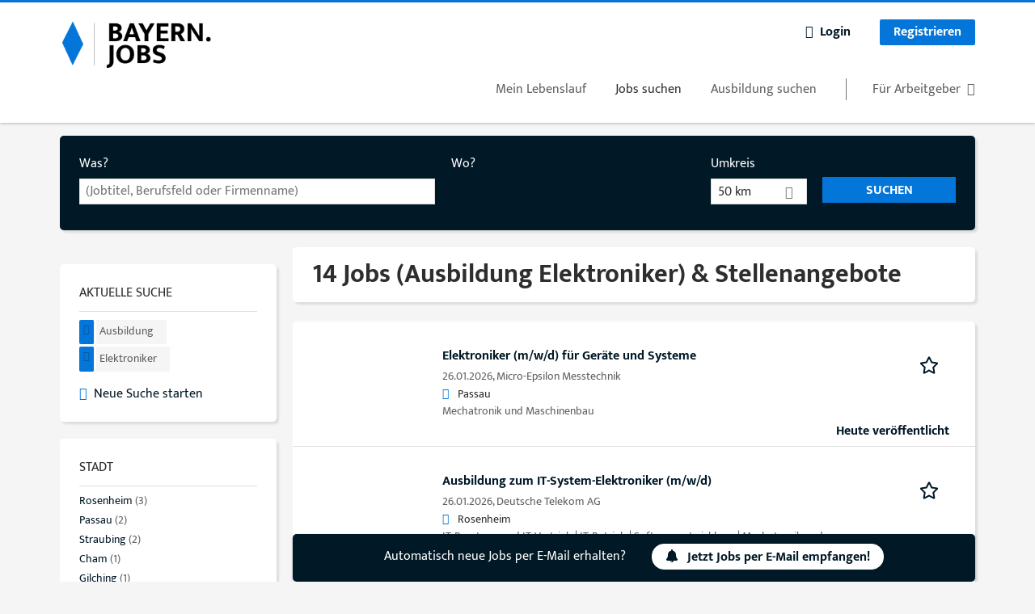

--- FILE ---
content_type: text/html; charset=utf-8
request_url: https://www.bayern.jobs/jobs/ausbildung/elektroniker
body_size: 16200
content:
<!DOCTYPE html>
<!--[if IEMobile 7]><html class="no-js ie iem7" lang="de" dir="ltr"><![endif]-->
<!--[if lte IE 6]><html class="no-js ie lt-ie9 lt-ie8 lt-ie7" lang="de" dir="ltr"><![endif]-->
<!--[if (IE 7)&(!IEMobile)]><html class="no-js ie lt-ie9 lt-ie8" lang="de" dir="ltr"><![endif]-->
<!--[if IE 8]><html class="no-js ie lt-ie9" lang="de" dir="ltr"><![endif]-->
<!--[if (gte IE 9)|(gt IEMobile 7)]><html class="no-js ie" lang="de" dir="ltr" prefix="og: http://ogp.me/ns# content: http://purl.org/rss/1.0/modules/content/ dc: http://purl.org/dc/terms/ foaf: http://xmlns.com/foaf/0.1/ rdfs: http://www.w3.org/2000/01/rdf-schema# sioc: http://rdfs.org/sioc/ns# sioct: http://rdfs.org/sioc/types# skos: http://www.w3.org/2004/02/skos/core# xsd: http://www.w3.org/2001/XMLSchema#"><![endif]-->
<!--[if !IE]><!--><html class="no-js" lang="de" dir="ltr" prefix="og: http://ogp.me/ns# content: http://purl.org/rss/1.0/modules/content/ dc: http://purl.org/dc/terms/ foaf: http://xmlns.com/foaf/0.1/ rdfs: http://www.w3.org/2000/01/rdf-schema# sioc: http://rdfs.org/sioc/ns# sioct: http://rdfs.org/sioc/types# skos: http://www.w3.org/2004/02/skos/core# xsd: http://www.w3.org/2001/XMLSchema#"><!--<![endif]-->
<head>
  <title>14 Jobs (Ausbildung Elektroniker) & Stellenangebote | bayern.jobs</title>
  <!--[if IE]><![endif]-->
<meta charset="utf-8" />
<script>var dataLayer = window.dataLayer = window.dataLayer || []; dataLayer.push({"entityId":"15866038|15900086|15948586|15975804|15925530|15639709|15639798|15937141|15718974|15887980|15897318|15654512|15698887|15656576","entityType":"view","entityBundle":"(none)","entityUid":-1,"userRole":"anonymous","company":"(none)","companies":"(none)","occupations":"(none)","occupation":"(none)","regions":"(none)","region":"(none)","jobApplicationType":"(none)","jobSource":-1,"jobUpgrades":"(none)","employmentType":"Ausbildung","employmentTypes":"Ausbildung"});</script>
<script>dataLayer.push({"site_category":"Bewerber","user_category":"nicht eingeloggt"});</script>
<meta name="description" content="14 Jobs (Ausbildung Elektroniker) &amp; Stellenangebote - Jobsuche auf bayern.jobs" />
<meta name="robots" content="noarchive, follow" />
<script type="application/ld+json">{"@context":"http:\/\/schema.org","@type":"WebSite","name":"bayern.jobs","url":"https:\/\/www.bayern.jobs"}</script>
<script type="application/ld+json">{"@context":"http:\/\/schema.org","@type":"Organization","url":"https:\/\/www.bayern.jobs","logo":"https:\/\/www.bayern.jobs\/sites\/all\/themes\/bayern\/logo.png"}</script>
<link as="image" href="https://www.bayern.jobs/sites/all/themes/bayern/logo.png" rel="preload" />
<link as="font" href="https://www.bayern.jobs/profiles/recruiter/themes/epiq/dist/fonts/fontawesome-webfont.woff" type="font/woff" crossorigin="1" rel="preload" />
<link as="font" href="https://www.bayern.jobs/sites/all/themes/bayern/dist/fonts/mukta/Mukta-Bold.woff" crossorigin="1" type="font/woff" rel="preload" />
<link as="font" href="https://www.bayern.jobs/sites/all/themes/bayern/dist/fonts/mukta/Mukta-Bold.woff2" crossorigin="1" type="font/woff2" rel="preload" />
<link as="font" href="https://www.bayern.jobs/sites/all/themes/bayern/dist/fonts/mukta/Mukta-Regular.woff" crossorigin="1" type="font/woff" rel="preload" />
<link as="font" href="https://www.bayern.jobs/sites/all/themes/bayern/dist/fonts/mukta/Mukta-Regular.woff2" crossorigin="1" type="font/woff2" rel="preload" />
<link rel="shortcut icon" href="https://www.bayern.jobs/sites/all/themes/bayern/favicon.ico" type="image/vnd.microsoft.icon" />
<script>window.dataLayer = window.dataLayer || []; window.dataLayer.push();</script>
<link rel="profile" href="http://www.w3.org/1999/xhtml/vocab" />
<meta property="og:image" name="twitter:image:src" content="https://www.bayern.jobs/sites/all/themes/bayern/dist/images/og-image.jpg" />
<meta property="og:image" content="https://www.bayern.jobs/sites/all/themes/bayern/dist/images/og-image.jpg" />
<meta name="HandheldFriendly" content="true" />
<meta name="MobileOptimized" content="width" />
<meta http-equiv="cleartype" content="on" />
<link rel="apple-touch-icon" href="https://www.bayern.jobs/sites/all/themes/bayern/apple-touch-icon.png" />
<meta name="viewport" content="width=device-width, initial-scale=1.0, minimum-scale=1.0" />
<link rel="canonical" href="https://www.bayern.jobs/jobs/ausbildung/elektroniker" />
<meta property="og:site_name" content="bayern.jobs" />
<meta property="og:type" content="article" />
<meta property="og:url" content="https://www.bayern.jobs/jobs/ausbildung/elektroniker" />
  <link type="text/css" rel="stylesheet" href="https://www.bayern.jobs/sites/default/files/advagg_css/css__ecI-b0vwEJN6z93gbin_rJzyoreyiqbGbvGNw-Nq9Js__v3bu_jS-KalT7VWCxG4S2YHDhQB22AbKBgcaS8N0x9U__15KvdvLU4Htqcaw3Uo89yvnTAPLX6aIO48H2ynEHsXc.css" media="all" />
<style>@font-face{font-family:'drop';src:local(Arial),local(Droid)}@font-face{font-family:'spinjs';src:local(Arial),local(Droid)}.ajax-progress div.throbber{font-family:spinjs !important;line-height:15px;text-indent:1px;word-spacing:33px;letter-spacing:50px;font-size:25px;font-weight:400;text-decoration:none;color:#475a69;background-color:#000}</style>
<link type="text/css" rel="stylesheet" href="https://www.bayern.jobs/sites/default/files/advagg_css/css__vU54MfjNdVCAsADJi8scutRkqay5Gml0xQwGlxzKiO4__InbwkTsiUsTkLUZXP3RVA3whlCiJEMudjeEvPi1nigk__15KvdvLU4Htqcaw3Uo89yvnTAPLX6aIO48H2ynEHsXc.css" media="all" />
<style>.ajax-progress div.throbber{font-family:spinjs !important;line-height:15px;text-indent:1px;word-spacing:33px;letter-spacing:50px;font-size:25px;font-weight:400;text-decoration:none;color:#475a69;background-color:#000}</style>
<link type="text/css" rel="stylesheet" href="https://www.bayern.jobs/sites/default/files/advagg_css/css__2n7sD4Q6b1mvADLviqUTBfyx3UN22MlfkaY2ZGd4YDI__lVctJo3XhDMS5SpIdyLZyiJdQcuqdXZcfMEKYGiJOyI__15KvdvLU4Htqcaw3Uo89yvnTAPLX6aIO48H2ynEHsXc.css" media="all" />

<!--[if lte IE 8]>
<link type="text/css" rel="stylesheet" href="https://www.bayern.jobs/sites/default/files/advagg_css/css__Q6wp3cMOtPGWen7GiJ-rNIKm6ZH8IKybV2sISUuddg8__hixoD2aFiIPnPh_6FrieWh1K_GQG-RfecuM3Ev5g-j8__15KvdvLU4Htqcaw3Uo89yvnTAPLX6aIO48H2ynEHsXc.css" media="all" />
<![endif]-->
  <script>
<!--//--><![CDATA[//><!--
function _typeof(t){return(_typeof="function"==typeof Symbol&&"symbol"==typeof Symbol.iterator?function(t){return typeof t}:function(t){return t&&"function"==typeof Symbol&&t.constructor===Symbol&&t!==Symbol.prototype?"symbol":typeof t})(t)}!function(){for(var t,e,o=[],n=window,r=n;r;){try{if(r.frames.__tcfapiLocator){t=r;break}}catch(t){}if(r===n.top)break;r=n.parent}t||(function t(){var e=n.document,o=!!n.frames.__tcfapiLocator;if(!o)if(e.body){var r=e.createElement("iframe");r.style.cssText="display:none",r.name="__tcfapiLocator",e.body.appendChild(r)}else setTimeout(t,5);return!o}(),n.__tcfapi=function(){for(var t=arguments.length,n=new Array(t),r=0;r<t;r++)n[r]=arguments[r];if(!n.length)return o;"setGdprApplies"===n[0]?n.length>3&&2===parseInt(n[1],10)&&"boolean"==typeof n[3]&&(e=n[3],"function"==typeof n[2]&&n[2]("set",!0)):"ping"===n[0]?"function"==typeof n[2]&&n[2]({gdprApplies:e,cmpLoaded:!1,cmpStatus:"stub"}):o.push(n)},n.addEventListener("message",(function(t){var e="string"==typeof t.data,o={};if(e)try{o=JSON.parse(t.data)}catch(t){}else o=t.data;var n="object"===_typeof(o)?o.__tcfapiCall:null;n&&window.__tcfapi(n.command,n.version,(function(o,r){var a={__tcfapiReturn:{returnValue:o,success:r,callId:n.callId}};t&&t.source&&t.source.postMessage&&t.source.postMessage(e?JSON.stringify(a):a,"*")}),n.parameter)}),!1))}();

//--><!]]>
</script>
<script>
<!--//--><![CDATA[//><!--
window.startTime = Date.now();
//--><!]]>
</script>
<script src="https://static.rndtech.de/cmp/2.x.x.js"></script>
<script>
<!--//--><![CDATA[//><!--
RND.CMP.initialize({debug:false,enableEmbedConsent:true,privacyLink:'/datenschutz',privacyManagerId:654169,sp:{config:{baseEndpoint:'https://cmp-sp.bayern.jobs',propertyHref:'https://www.bayern.jobs',}}});document.addEventListener('cmp-consent-given-5eb97b265852312e6a9fbf31',function(event){window.RecruiterCMPMapsConsentGiven=true;});
//--><!]]>
</script>
<script src="https://cmp-sp.bayern.jobs/unified/wrapperMessagingWithoutDetection.js"></script>
</head>
<body class="html not-front not-logged-in page-search page-search-job page-search-job-ausbildung page-search-job-ausbildung-elektroniker i18n-de section-search sidebar-first has-branding-logo" x-ms-format-detection="none">
  <a href="#main-content" class="element-invisible element-focusable">Zum Hauptinhalt springen</a>
      <noscript aria-hidden="true"><iframe src="https://www.googletagmanager.com/ns.html?id=GTM-WHJ439W"    height="0" width="0"  title="Google Tag Manager">Google Tag Manager</iframe></noscript>  <div  class="l-page">
  <header class="l-header" role="banner">
    <div class="l-mobile-menu">
      <div class="menu">
        <button class="menu--mobile__switch svg-icon--action svg-icon">
          
<span class="recruiter-epiq-icon svg-icon"  class="recruiter-epiq-icon svg-icon">
<svg xmlns="http://www.w3.org/2000/svg" role="img" aria-labelledby="bars" viewBox="0 0 100 100">
      <title id="bars">Menü</title>
    <use
    xlink:href="https://www.bayern.jobs/sites/all/themes/bayern/dist/icons/defs/icons.svg?refresh2#bars"></use>
</svg>
</span>
        </button>
      </div>
      <div class="l-branding-mobile">
                              <a href="/"
               title="bayern.jobs" rel="home"
               class="site-logo">
              <img src="https://www.bayern.jobs/sites/all/themes/bayern/logo.png"
                   alt="bayern.jobs logo" width="1028" height="328"/>
            </a>
                                </div>
      <a href="/jobs" class="svg-icon--action svg-icon">
        
<span class="recruiter-epiq-icon svg-icon"  class="recruiter-epiq-icon svg-icon">
<svg xmlns="http://www.w3.org/2000/svg" role="img" aria-labelledby="search" viewBox="0 0 100 100">
      <title id="search">Jobs suchen</title>
    <use
    xlink:href="https://www.bayern.jobs/sites/all/themes/bayern/dist/icons/defs/icons.svg?refresh2#search"></use>
</svg>
</span>
      </a>
    </div>
    <div class="l-container">
      <div class="l-branding">
                  <a href="/"
             title="bayern.jobs" rel="home"
             class="site-logo">
            <img src="https://www.bayern.jobs/sites/all/themes/bayern/logo.png"
                 alt="bayern.jobs logo" width="1028" height="328"/>
          </a>
                
                      </div>

            <div class="l-navigation-container mobile-menu">
        <div class="navigation__mobile-menu-branding">
                      <a href="/"
               title="bayern.jobs" rel="home"
               class="site-logo">
              <img src="https://www.bayern.jobs/sites/all/themes/bayern/logo.png"
                   alt="bayern.jobs logo" width="1028" height="328"/>
            </a>
                    <button class="mobile-menu__close svg-icon--action">
            
<span class="recruiter-epiq-icon svg-icon svg-icon--action"  class="recruiter-epiq-icon svg-icon svg-icon--action">
<svg xmlns="http://www.w3.org/2000/svg" role="img" aria-labelledby="times" viewBox="0 0 100 100">
      <title id="times">Menü schließen</title>
    <use
    xlink:href="https://www.bayern.jobs/sites/all/themes/bayern/dist/icons/defs/icons.svg?refresh2#times"></use>
</svg>
</span>
          </button>
        </div>
        <div class="l-navigation-top">
                      <div class="l-region l-region--navigation-top">
    <nav id="block-menu-menu-login-menu" role="navigation" aria-label="Loginmenü" class="block block--menu block-user-menu block--menu-menu-login-menu">
        <div class="block__title"><span><strong>Loginmenü</strong></span></div>
    
  <ul class="menu"><li class="first leaf"><a href="/user/login" class="login-transparent gtm-event" data-gtm-events="main_menu_click|login_button_click" data-gtm-click_text="Login" data-gtm-link_url="/user/login">Login</a></li>
<li class="last leaf"><a href="/user/register" class="epiq-button--primary gtm-event" data-gtm-events="main_menu_click|register_button_click" data-gtm-click_text="Registrieren" data-gtm-link_url="/user/register">Registrieren</a></li>
</ul></nav>
  </div>
        </div>
        <div class="l-navigation-main">
            <div class="l-region l-region--navigation">
    <nav id="block-menu-menu-applicant-menu" role="navigation" aria-label="Bewerbermenü" class="block block--menu block-main-menu block-applicant-menu block--menu-menu-applicant-menu">
        <div class="block__title"><span><strong>Bewerbermenü</strong></span></div>
    
  <ul class="menu"><li class="first leaf"><a href="/resume" title="" data-gtm-event="main_menu_click" data-gtm-click_text="Mein Lebenslauf" data-gtm-link_url="/resume" class="gtm-event">Mein Lebenslauf</a></li>
<li class="collapsed active-trail"><a href="/jobs" title="" class="active-trail active gtm-event" data-gtm-event="main_menu_click" data-gtm-click_text="Jobs suchen" data-gtm-link_url="/jobs">Jobs suchen</a></li>
<li class="leaf"><a href="/jobs/ausbildung" data-gtm-event="main_menu_click" data-gtm-click_text="Ausbildung suchen" data-gtm-link_url="/jobs/ausbildung" class="gtm-event">Ausbildung suchen</a></li>
<li class="last leaf"><a href="/recruiter" class="menu-item--switch gtm-event" data-gtm-event="main_menu_click" data-gtm-click_text="Für Arbeitgeber" data-gtm-link_url="/recruiter">Für Arbeitgeber</a></li>
</ul></nav>
  </div>
        </div>
      </div>
    </div>
  </header>

  
  
      <div class="l-search">
      <div class="l-container">
          <div class="l-region l-region--search">
    <div id="block-views-exp-job-search-search-page" class="block block--views block-search block-job-search block--views-exp-job-search-search-page">
        <div class="block__content">
    <form role="search" class="views-exposed-form-job-search-search-page recruiter-geo-search-enabled mini-exposed-filters" action="/jobs/ausbildung/elektroniker" method="get" id="views-exposed-form-job-search-search-page" accept-charset="UTF-8"><div><div class="views-exposed-form">
  <div class="views-exposed-widgets clearfix">
          <div id="edit-search-wrapper" class="views-exposed-widget views-widget-filter-search_api_views_fulltext ">
                  <label for="edit-search">
            Was?          </label>
          <div class="views-widget">
            <div class="form-item form-type-autocomplete form-type-textfield form-item-search">
 <div class="form-item-input"><input class="auto_submit form-text form-autocomplete" data-search-api-autocomplete-search="search_api_views_job_search" placeholder="(Jobtitel, Berufsfeld oder Firmenname)" type="text" id="edit-search" name="search" value="" size="30" maxlength="128" /><input type="hidden" id="edit-search-autocomplete" value="https://www.bayern.jobs/sapi_autocomplete.php?machine_name=search_api_views_job_search" disabled="disabled" class="autocomplete" />
</div></div>
          </div>
                      </div>
                <div id="edit-job-geo-location-wrapper" class="views-exposed-widget views-widget-filter-job_geo_location has-operator ">
                  <label for="edit-job-geo-location">
            Wo?          </label>
          <div class="views-widget">
            <input id="edit-job-geo-location" type="hidden" name="job_geo_location" value="" />
<div id='root-job-geo-location'><div class='views-exposed-widget' style='visibility: hidden;'><div class='geosuggest__input-wrapper'><input type='text'></div></div></div>          </div>
                      </div>
              <div class='views-exposed-widget views-widget-filter-job_geo_location views-geo-radius'>
          <label for="edit-radius">
            Umkreis          </label>
          <div class="views-operator">
            <div class="form-item form-type-select form-item-radius">
  <div class="form-item-input"><select aria-label="Umkreis" class="formawesome-enhanced form-select" id="edit-radius" name="radius"><option value="">-</option><option value="5">5 km</option><option value="25">25 km</option><option value="50" selected="selected">50 km</option><option value="100">100 km</option><option value="200">200 km</option></select>
</div></div>
          </div>
        </div>
                          <div class="views-exposed-widget views-submit-button">
      <div class="mobile-trigger-wrapper"><div class="mobile-facets__trigger-wrapper"><a class="mobile-facets__trigger svg-icon--action svg-icon--baseline keyboard-clickable" tabindex="0" role="button">
<span class="recruiter-epiq-icon svg-icon"  class="recruiter-epiq-icon svg-icon">
<svg xmlns="http://www.w3.org/2000/svg" role="img" aria-labelledby="sliders-h" viewBox="0 0 100 100">
    <use
    xlink:href="https://www.bayern.jobs/sites/all/themes/bayern/dist/icons/defs/icons.svg?refresh2#sliders-h"></use>
</svg>
</span>
</a></div><div class="mobile-facets__buttons-wrapper"></div></div><div class="form-item form-type-submit form-item-Suchen">
 <input type="submit" id="edit-submit-job-search" name="Suchen" value="Suchen" class="form-submit button button--primary" />
</div>
<input class="latitude" data-geo="lat" type="hidden" name="lat" value="" />
<input class="longitude" data-geo="lng" type="hidden" name="lon" value="" />
<input class="country" data-geo="country" type="hidden" name="country" value="" />
<input class="administrative_area_level_1" data-geo="administrative_area_level_1" type="hidden" name="administrative_area_level_1" value="" />
    </div>
      </div>
</div>
</div></form>  </div>
</div>
  </div>
      </div>
    </div>
  
  
  <div class="l-main">
    <div class="l-container">
      <div class="l-content" role="main">
        <a id="main-content"></a>
                                                                          <div class="l-region l-region--content">
    <div class="view view-job-search view-id-job_search view-display-id-search_page view-dom-id-4e47c3e4441c3c480b4b07ef804c380e mini-exposed-filters--results agent-box-sticky">
            <div class="view-header">
      <h1 class="search-result-header">14 Jobs (Ausbildung Elektroniker) & Stellenangebote</h1><div role="dialog" aria-hidden="true" aria-labelledby="Search dialog" aria-describedby="Modal dialog to create a new saved search for jobs" class="block-search-api-saved-searches--modal md-effect-3" data-show-automatic="true" data-show-automatic-time="10">
  <div id="block-search-api-saved-searches-job-search" class="block block--search-api-saved-searches agent-target block--search-api-saved-searches-job-search">
              <div class="block__title">Jobs per E-Mail</div>
        
    <div class="block-search-api-saved-searches__inner">
      <div class="block-search-api-saved-searches__icon">
      </div>
      <div class="block__content">
        <noscript>
  <style>form.antibot { display: none !important; }</style>
  <div class="antibot-no-js antibot-message antibot-message-warning messages warning">
    You must have JavaScript enabled to use this form.  </div>
</noscript>
<div id="search-api-saved-searches-save-form-wrapper"><form class="search-api-saved-searches-save-form antibot" action="/antibot" method="post" id="search-api-saved-searches-save-form" accept-charset="UTF-8"><div><div id="edit-description" class="form-item form-type-item">
 
<div class="description">Regelmäßig E-Mails bekommen für</div>
</div>
<div class="saved-search__search-results"> Ausbildung Elektroniker Jobs </div><div class="form-item form-type-textfield form-item-mail">
  <label for="edit-mail">E-Mail <span class="form-required" title="Dieses Feld muss ausgefüllt werden.">*</span></label>
 <div class="form-item-input"><input placeholder="E-Mail" type="text" id="edit-mail" name="mail" value="" size="16" maxlength="100" class="form-text required" />
</div></div>
<input type="hidden" name="form_build_id" value="form-Jqt_DALeTUWHNGQqP0qHS-zJXbaByJ3nbGsqMb4SvjQ" />
<input type="hidden" name="form_id" value="search_api_saved_searches_save_form" />
<input type="hidden" name="antibot_key" value="" />
<input type="hidden" name="antibot_timestamp" value="1769433141" />
<div class="form-item form-type-submit form-item-op">
 <input type="submit" id="edit-submit" name="op" value="Jetzt aktivieren" class="form-submit button button--primary" />
</div>
<button type='button' class='hide-wide hide-narrow md-hide saved-search-button--cancel'>Abbrechen</button></div></form></div>      </div>
      <button class="md-close
                  md-hide-x                ">
        
<span class="recruiter-epiq-icon svg-icon"  class="recruiter-epiq-icon svg-icon">
<svg xmlns="http://www.w3.org/2000/svg" role="img" aria-labelledby="times" viewBox="0 0 100 100">
      <title id="times">Menü schließen</title>
    <use
    xlink:href="https://www.bayern.jobs/sites/all/themes/bayern/dist/icons/defs/icons.svg?refresh2#times"></use>
</svg>
</span>
<span class="hide-offscreen">Close dialog</span></button>
    </div>
  </div>
</div>
    </div>
  
  
  
      <div class="view-content">
        <div class="views-row views-row-1 views-row-odd views-row-first">
    <article id="node-15866038"  about="/job/elektroniker-m-w-d-fuer-geraete-und-systeme-15866038" typeof="sioc:Item foaf:Document" class="node node--job-per-template node-teaser no-logo node-job node--teaser node--job-per-template--teaser">

  <div class="job__logo">
              <div class="job__links mobile">
        <div class="job__savethejob">
          <span data-gtm-event="job_list_view" data-gtm-job_id="15866038" data-gtm-job_name="Elektroniker (m/w/d) für Geräte und Systeme" data-gtm-job_category="Mechatronik und Maschinenbau" data-gtm-job_product="backfill" data-gtm-employer_id="-" data-gtm-employer_name="Micro-Epsilon Messtechnik" data-gtm-quick_application="no" class="gtm-event-viewport" data-viewport-hash="quaVbQM"></span>
<ul class="links links--inline node__links"><li class="recruiter_job_search_bookmark_anon first last"><a href="/job-bookmarks-anon/15866038?destination=search/job/ausbildung/elektroniker" title="Job merken" rel="nofollow" data-nid="15866038">
<span class="recruiter-epiq-icon  svg-icon svg-icon--action"  class="recruiter-epiq-icon  svg-icon svg-icon--action">
<svg xmlns="http://www.w3.org/2000/svg" role="img" aria-labelledby="shape-star-line" viewBox="0 0 100 100">
      <title id="shape-star-line">Job merken</title>
    <use
    xlink:href="https://www.bayern.jobs/sites/all/themes/bayern/dist/icons/defs/icons.svg?refresh2#shape-star-line"></use>
</svg>
</span>
<span>Job merken</span></a></li>
</ul>        </div>
              </div>
      </div>

  <div class="mobile_job__content">
  <div class="job__content clearfix" class="node__content">

    <h2 class="node__title">
            <a href="https://www.bayern.jobs/job/elektroniker-m-w-d-fuer-geraete-und-systeme-15866038" class="gtm-event recruiter-job-link" data-gtm-event="job_click" data-gtm-job_id="15866038" data-gtm-job_name="Elektroniker (m/w/d) für Geräte und Systeme" data-gtm-job_category="Mechatronik und Maschinenbau" data-gtm-job_product="backfill" data-gtm-employer_id="-" data-gtm-employer_name="Micro-Epsilon Messtechnik" data-gtm-quick_application="no" title="Elektroniker (m/w/d) für Geräte und Systeme">
        Elektroniker (m/w/d) für Geräte und Systeme      </a>
    </h2>

    <div class="description">
      <span class="date">
                  26.01.2026,               </span>
        <span class="recruiter-company-profile-job-organization">Micro-Epsilon Messtechnik</span>    </div>

    
          <div class="location">
        <span>Passau</span>      </div>
    
    <div class="terms">
      Mechatronik und Maschinenbau    </div>

        </div>

  <div class="job__links desktop">
    <span data-gtm-event="job_list_view" data-gtm-job_id="15866038" data-gtm-job_name="Elektroniker (m/w/d) für Geräte und Systeme" data-gtm-job_category="Mechatronik und Maschinenbau" data-gtm-job_product="backfill" data-gtm-employer_id="-" data-gtm-employer_name="Micro-Epsilon Messtechnik" data-gtm-quick_application="no" class="gtm-event-viewport" data-viewport-hash="quaVbQM"></span>
<ul class="links links--inline node__links"><li class="recruiter_job_search_bookmark_anon first last"><a href="/job-bookmarks-anon/15866038?destination=search/job/ausbildung/elektroniker" title="Job merken" rel="nofollow" data-nid="15866038">
<span class="recruiter-epiq-icon  svg-icon svg-icon--action"  class="recruiter-epiq-icon  svg-icon svg-icon--action">
<svg xmlns="http://www.w3.org/2000/svg" role="img" aria-labelledby="shape-star-line" viewBox="0 0 100 100">
      <title id="shape-star-line">Job merken</title>
    <use
    xlink:href="https://www.bayern.jobs/sites/all/themes/bayern/dist/icons/defs/icons.svg?refresh2#shape-star-line"></use>
</svg>
</span>
<span>Job merken</span></a></li>
</ul>      </div>

      <div class="job__date">
      Heute veröffentlicht    </div>
  
</article>
  </div>
  <div class="views-row views-row-2 views-row-even">
    <article id="node-15900086"  about="/job/ausbildung-zum-it-system-elektroniker-m-w-d-15900086" typeof="sioc:Item foaf:Document" class="node node--job-per-template node-teaser no-logo node-job node--teaser node--job-per-template--teaser">

  <div class="job__logo">
              <div class="job__links mobile">
        <div class="job__savethejob">
          <span data-gtm-event="job_list_view" data-gtm-job_id="15900086" data-gtm-job_name="Ausbildung zum IT-System-Elektroniker (m/w/d)" data-gtm-job_category="IT-Beratung und IT-Vertrieb | IT-Betrieb | Softwareentwicklung | Mechatronik und Maschinenbau" data-gtm-job_product="backfill" data-gtm-employer_id="-" data-gtm-employer_name="Deutsche Telekom AG" data-gtm-quick_application="no" class="gtm-event-viewport" data-viewport-hash="wJQsKAx"></span>
<ul class="links links--inline node__links"><li class="recruiter_job_search_bookmark_anon first last"><a href="/job-bookmarks-anon/15900086?destination=search/job/ausbildung/elektroniker" title="Job merken" rel="nofollow" data-nid="15900086">
<span class="recruiter-epiq-icon  svg-icon svg-icon--action"  class="recruiter-epiq-icon  svg-icon svg-icon--action">
<svg xmlns="http://www.w3.org/2000/svg" role="img" aria-labelledby="shape-star-line--2" viewBox="0 0 100 100">
      <title id="shape-star-line--2">Job merken</title>
    <use
    xlink:href="https://www.bayern.jobs/sites/all/themes/bayern/dist/icons/defs/icons.svg?refresh2#shape-star-line"></use>
</svg>
</span>
<span>Job merken</span></a></li>
</ul>        </div>
              </div>
      </div>

  <div class="mobile_job__content">
  <div class="job__content clearfix" class="node__content">

    <h2 class="node__title">
            <a href="https://www.bayern.jobs/job/ausbildung-zum-it-system-elektroniker-m-w-d-15900086" class="gtm-event recruiter-job-link" data-gtm-event="job_click" data-gtm-job_id="15900086" data-gtm-job_name="Ausbildung zum IT-System-Elektroniker (m/w/d)" data-gtm-job_category="IT-Beratung und IT-Vertrieb | IT-Betrieb | Softwareentwicklung | Mechatronik und Maschinenbau" data-gtm-job_product="backfill" data-gtm-employer_id="-" data-gtm-employer_name="Deutsche Telekom AG" data-gtm-quick_application="no" title="Ausbildung zum IT-System-Elektroniker (m/w/d)">
        Ausbildung zum IT-System-Elektroniker (m/w/d)      </a>
    </h2>

    <div class="description">
      <span class="date">
                  26.01.2026,               </span>
        <span class="recruiter-company-profile-job-organization">Deutsche Telekom AG</span>    </div>

    
          <div class="location">
        <span>Rosenheim</span>      </div>
    
    <div class="terms">
      IT-Beratung und IT-Vertrieb | IT-Betrieb | Softwareentwicklung | Mechatronik und Maschinenbau    </div>

        </div>

  <div class="job__links desktop">
    <span data-gtm-event="job_list_view" data-gtm-job_id="15900086" data-gtm-job_name="Ausbildung zum IT-System-Elektroniker (m/w/d)" data-gtm-job_category="IT-Beratung und IT-Vertrieb | IT-Betrieb | Softwareentwicklung | Mechatronik und Maschinenbau" data-gtm-job_product="backfill" data-gtm-employer_id="-" data-gtm-employer_name="Deutsche Telekom AG" data-gtm-quick_application="no" class="gtm-event-viewport" data-viewport-hash="wJQsKAx"></span>
<ul class="links links--inline node__links"><li class="recruiter_job_search_bookmark_anon first last"><a href="/job-bookmarks-anon/15900086?destination=search/job/ausbildung/elektroniker" title="Job merken" rel="nofollow" data-nid="15900086">
<span class="recruiter-epiq-icon  svg-icon svg-icon--action"  class="recruiter-epiq-icon  svg-icon svg-icon--action">
<svg xmlns="http://www.w3.org/2000/svg" role="img" aria-labelledby="shape-star-line--2" viewBox="0 0 100 100">
      <title id="shape-star-line--2">Job merken</title>
    <use
    xlink:href="https://www.bayern.jobs/sites/all/themes/bayern/dist/icons/defs/icons.svg?refresh2#shape-star-line"></use>
</svg>
</span>
<span>Job merken</span></a></li>
</ul>      </div>

      <div class="job__date">
      Heute veröffentlicht    </div>
  
</article>
  </div>
  <div class="views-row views-row-3 views-row-odd">
    <article id="node-15948586"  about="/job/ausbildung-zum-elektroniker-fuer-betriebstechnik-m-w-d-15948586" typeof="sioc:Item foaf:Document" class="node node--job-per-template node-teaser no-logo node-job node--teaser node--job-per-template--teaser">

  <div class="job__logo">
              <div class="job__links mobile">
        <div class="job__savethejob">
          <span data-gtm-event="job_list_view" data-gtm-job_id="15948586" data-gtm-job_name="Ausbildung zum Elektroniker für Betriebstechnik (m/w/d)" data-gtm-job_category="Mechatronik und Maschinenbau" data-gtm-job_product="backfill" data-gtm-employer_id="-" data-gtm-employer_name="Steuerungstechnik Schmidt" data-gtm-quick_application="no" class="gtm-event-viewport" data-viewport-hash="9sgCHh2"></span>
<ul class="links links--inline node__links"><li class="recruiter_job_search_bookmark_anon first last"><a href="/job-bookmarks-anon/15948586?destination=search/job/ausbildung/elektroniker" title="Job merken" rel="nofollow" data-nid="15948586">
<span class="recruiter-epiq-icon  svg-icon svg-icon--action"  class="recruiter-epiq-icon  svg-icon svg-icon--action">
<svg xmlns="http://www.w3.org/2000/svg" role="img" aria-labelledby="shape-star-line--3" viewBox="0 0 100 100">
      <title id="shape-star-line--3">Job merken</title>
    <use
    xlink:href="https://www.bayern.jobs/sites/all/themes/bayern/dist/icons/defs/icons.svg?refresh2#shape-star-line"></use>
</svg>
</span>
<span>Job merken</span></a></li>
</ul>        </div>
              </div>
      </div>

  <div class="mobile_job__content">
  <div class="job__content clearfix" class="node__content">

    <h2 class="node__title">
            <a href="https://www.bayern.jobs/job/ausbildung-zum-elektroniker-fuer-betriebstechnik-m-w-d-15948586" class="gtm-event recruiter-job-link" data-gtm-event="job_click" data-gtm-job_id="15948586" data-gtm-job_name="Ausbildung zum Elektroniker für Betriebstechnik (m/w/d)" data-gtm-job_category="Mechatronik und Maschinenbau" data-gtm-job_product="backfill" data-gtm-employer_id="-" data-gtm-employer_name="Steuerungstechnik Schmidt" data-gtm-quick_application="no" title="Ausbildung zum Elektroniker für Betriebstechnik (m/w/d)">
        Ausbildung zum Elektroniker für Betriebstechnik (m/w/d)      </a>
    </h2>

    <div class="description">
      <span class="date">
                  25.01.2026,               </span>
        <span class="recruiter-company-profile-job-organization">Steuerungstechnik Schmidt</span>    </div>

    
          <div class="location">
        <span>82327 Tutzing</span>      </div>
    
    <div class="terms">
      Mechatronik und Maschinenbau    </div>

        </div>

  <div class="job__links desktop">
    <span data-gtm-event="job_list_view" data-gtm-job_id="15948586" data-gtm-job_name="Ausbildung zum Elektroniker für Betriebstechnik (m/w/d)" data-gtm-job_category="Mechatronik und Maschinenbau" data-gtm-job_product="backfill" data-gtm-employer_id="-" data-gtm-employer_name="Steuerungstechnik Schmidt" data-gtm-quick_application="no" class="gtm-event-viewport" data-viewport-hash="9sgCHh2"></span>
<ul class="links links--inline node__links"><li class="recruiter_job_search_bookmark_anon first last"><a href="/job-bookmarks-anon/15948586?destination=search/job/ausbildung/elektroniker" title="Job merken" rel="nofollow" data-nid="15948586">
<span class="recruiter-epiq-icon  svg-icon svg-icon--action"  class="recruiter-epiq-icon  svg-icon svg-icon--action">
<svg xmlns="http://www.w3.org/2000/svg" role="img" aria-labelledby="shape-star-line--3" viewBox="0 0 100 100">
      <title id="shape-star-line--3">Job merken</title>
    <use
    xlink:href="https://www.bayern.jobs/sites/all/themes/bayern/dist/icons/defs/icons.svg?refresh2#shape-star-line"></use>
</svg>
</span>
<span>Job merken</span></a></li>
</ul>      </div>

      <div class="job__date">
      Gestern veröffentlicht    </div>
  
</article>
  </div>
  <div class="views-row views-row-4 views-row-even">
    <article id="node-15975804"  about="/job/azubi-elektroniker-energie-und-gebaeudetechniker-m-w-d-15975804" typeof="sioc:Item foaf:Document" class="node node--job-per-template node-teaser no-logo node-job node--teaser node--job-per-template--teaser">

  <div class="job__logo">
              <div class="job__links mobile">
        <div class="job__savethejob">
          <span data-gtm-event="job_list_view" data-gtm-job_id="15975804" data-gtm-job_name="AZUBI Elektroniker Energie- und Gebäudetechniker (m/w/d)" data-gtm-job_category="Mechatronik und Maschinenbau | Umwelttechnik" data-gtm-job_product="backfill" data-gtm-employer_id="-" data-gtm-employer_name="Fürstlich Fugger v. Glöttsche E-Werks Verwaltungsgesellschaft mbH" data-gtm-quick_application="no" class="gtm-event-viewport" data-viewport-hash="bBT7G9N"></span>
<ul class="links links--inline node__links"><li class="recruiter_job_search_bookmark_anon first last"><a href="/job-bookmarks-anon/15975804?destination=search/job/ausbildung/elektroniker" title="Job merken" rel="nofollow" data-nid="15975804">
<span class="recruiter-epiq-icon  svg-icon svg-icon--action"  class="recruiter-epiq-icon  svg-icon svg-icon--action">
<svg xmlns="http://www.w3.org/2000/svg" role="img" aria-labelledby="shape-star-line--4" viewBox="0 0 100 100">
      <title id="shape-star-line--4">Job merken</title>
    <use
    xlink:href="https://www.bayern.jobs/sites/all/themes/bayern/dist/icons/defs/icons.svg?refresh2#shape-star-line"></use>
</svg>
</span>
<span>Job merken</span></a></li>
</ul>        </div>
              </div>
      </div>

  <div class="mobile_job__content">
  <div class="job__content clearfix" class="node__content">

    <h2 class="node__title">
            <a href="https://www.bayern.jobs/job/azubi-elektroniker-energie-und-gebaeudetechniker-m-w-d-15975804" class="gtm-event recruiter-job-link" data-gtm-event="job_click" data-gtm-job_id="15975804" data-gtm-job_name="AZUBI Elektroniker Energie- und Gebäudetechniker (m/w/d)" data-gtm-job_category="Mechatronik und Maschinenbau | Umwelttechnik" data-gtm-job_product="backfill" data-gtm-employer_id="-" data-gtm-employer_name="Fürstlich Fugger v. Glöttsche E-Werks Verwaltungsgesellschaft mbH" data-gtm-quick_application="no" title="AZUBI Elektroniker Energie- und Gebäudetechniker (m/w/d)">
        AZUBI Elektroniker Energie- und Gebäudetechniker (m/w/d)      </a>
    </h2>

    <div class="description">
      <span class="date">
                  23.01.2026,               </span>
        <span class="recruiter-company-profile-job-organization">Fürstlich Fugger v. Glöttsche E-Werks Verwaltungsgesellschaft mbH</span>    </div>

    
          <div class="location">
        <span>Kirchheim bei München</span>      </div>
    
    <div class="terms">
      Mechatronik und Maschinenbau | Umwelttechnik    </div>

        </div>

  <div class="job__links desktop">
    <span data-gtm-event="job_list_view" data-gtm-job_id="15975804" data-gtm-job_name="AZUBI Elektroniker Energie- und Gebäudetechniker (m/w/d)" data-gtm-job_category="Mechatronik und Maschinenbau | Umwelttechnik" data-gtm-job_product="backfill" data-gtm-employer_id="-" data-gtm-employer_name="Fürstlich Fugger v. Glöttsche E-Werks Verwaltungsgesellschaft mbH" data-gtm-quick_application="no" class="gtm-event-viewport" data-viewport-hash="bBT7G9N"></span>
<ul class="links links--inline node__links"><li class="recruiter_job_search_bookmark_anon first last"><a href="/job-bookmarks-anon/15975804?destination=search/job/ausbildung/elektroniker" title="Job merken" rel="nofollow" data-nid="15975804">
<span class="recruiter-epiq-icon  svg-icon svg-icon--action"  class="recruiter-epiq-icon  svg-icon svg-icon--action">
<svg xmlns="http://www.w3.org/2000/svg" role="img" aria-labelledby="shape-star-line--4" viewBox="0 0 100 100">
      <title id="shape-star-line--4">Job merken</title>
    <use
    xlink:href="https://www.bayern.jobs/sites/all/themes/bayern/dist/icons/defs/icons.svg?refresh2#shape-star-line"></use>
</svg>
</span>
<span>Job merken</span></a></li>
</ul>      </div>

  
</article>
  </div>
  <div class="views-row views-row-5 views-row-odd">
    <article id="node-15925530"  about="/job/ausbildung-elektroniker-informations-telekommunikationstechnik-m-w-d-15925530" typeof="sioc:Item foaf:Document" class="node node--job-per-template node-teaser no-logo node-job node--teaser node--job-per-template--teaser">

  <div class="job__logo">
              <div class="job__links mobile">
        <div class="job__savethejob">
          <span data-gtm-event="job_list_view" data-gtm-job_id="15925530" data-gtm-job_name="Ausbildung Elektroniker Informations-/Telekommunikationstechnik (m/w/d)" data-gtm-job_category="Mechatronik und Maschinenbau" data-gtm-job_product="backfill" data-gtm-employer_id="-" data-gtm-employer_name="RoMed Klinikum Rosenheim" data-gtm-quick_application="no" class="gtm-event-viewport" data-viewport-hash="QmSnjZS"></span>
<ul class="links links--inline node__links"><li class="recruiter_job_search_bookmark_anon first last"><a href="/job-bookmarks-anon/15925530?destination=search/job/ausbildung/elektroniker" title="Job merken" rel="nofollow" data-nid="15925530">
<span class="recruiter-epiq-icon  svg-icon svg-icon--action"  class="recruiter-epiq-icon  svg-icon svg-icon--action">
<svg xmlns="http://www.w3.org/2000/svg" role="img" aria-labelledby="shape-star-line--5" viewBox="0 0 100 100">
      <title id="shape-star-line--5">Job merken</title>
    <use
    xlink:href="https://www.bayern.jobs/sites/all/themes/bayern/dist/icons/defs/icons.svg?refresh2#shape-star-line"></use>
</svg>
</span>
<span>Job merken</span></a></li>
</ul>        </div>
              </div>
      </div>

  <div class="mobile_job__content">
  <div class="job__content clearfix" class="node__content">

    <h2 class="node__title">
            <a href="https://www.bayern.jobs/job/ausbildung-elektroniker-informations-telekommunikationstechnik-m-w-d-15925530" class="gtm-event recruiter-job-link" data-gtm-event="job_click" data-gtm-job_id="15925530" data-gtm-job_name="Ausbildung Elektroniker Informations-/Telekommunikationstechnik (m/w/d)" data-gtm-job_category="Mechatronik und Maschinenbau" data-gtm-job_product="backfill" data-gtm-employer_id="-" data-gtm-employer_name="RoMed Klinikum Rosenheim" data-gtm-quick_application="no" title="Ausbildung Elektroniker Informations-/Telekommunikationstechnik (m/w/d)">
        Ausbildung Elektroniker Informations-/Telekommunikationstechnik (m/w/d)      </a>
    </h2>

    <div class="description">
      <span class="date">
                  23.01.2026,               </span>
        <span class="recruiter-company-profile-job-organization">RoMed Klinikum Rosenheim</span>    </div>

    
          <div class="location">
        <span>Rosenheim</span>      </div>
    
    <div class="terms">
      Mechatronik und Maschinenbau    </div>

        </div>

  <div class="job__links desktop">
    <span data-gtm-event="job_list_view" data-gtm-job_id="15925530" data-gtm-job_name="Ausbildung Elektroniker Informations-/Telekommunikationstechnik (m/w/d)" data-gtm-job_category="Mechatronik und Maschinenbau" data-gtm-job_product="backfill" data-gtm-employer_id="-" data-gtm-employer_name="RoMed Klinikum Rosenheim" data-gtm-quick_application="no" class="gtm-event-viewport" data-viewport-hash="QmSnjZS"></span>
<ul class="links links--inline node__links"><li class="recruiter_job_search_bookmark_anon first last"><a href="/job-bookmarks-anon/15925530?destination=search/job/ausbildung/elektroniker" title="Job merken" rel="nofollow" data-nid="15925530">
<span class="recruiter-epiq-icon  svg-icon svg-icon--action"  class="recruiter-epiq-icon  svg-icon svg-icon--action">
<svg xmlns="http://www.w3.org/2000/svg" role="img" aria-labelledby="shape-star-line--5" viewBox="0 0 100 100">
      <title id="shape-star-line--5">Job merken</title>
    <use
    xlink:href="https://www.bayern.jobs/sites/all/themes/bayern/dist/icons/defs/icons.svg?refresh2#shape-star-line"></use>
</svg>
</span>
<span>Job merken</span></a></li>
</ul>      </div>

  
</article>
  </div>
  <div class="views-row views-row-6 views-row-even">
    <article id="node-15639709"  about="/job/ausbildung-zum-elektroniker-fuer-energie-und-gebaeudetechnik-m-w-d-start-2026-15639709" typeof="sioc:Item foaf:Document" class="node node--job-per-template node-teaser no-logo node-job node--teaser node--job-per-template--teaser">

  <div class="job__logo">
              <div class="job__links mobile">
        <div class="job__savethejob">
          <span data-gtm-event="job_list_view" data-gtm-job_id="15639709" data-gtm-job_name="Ausbildung zum Elektroniker für Energie und Gebäudetechnik (m/w/d) - Start 2026" data-gtm-job_category="Gebäudetechnik | Mechatronik und Maschinenbau | Umwelttechnik" data-gtm-job_product="backfill" data-gtm-employer_id="-" data-gtm-employer_name="Mühlbauer Group" data-gtm-quick_application="no" class="gtm-event-viewport" data-viewport-hash="f9RMLHC"></span>
<ul class="links links--inline node__links"><li class="recruiter_job_search_bookmark_anon first last"><a href="/job-bookmarks-anon/15639709?destination=search/job/ausbildung/elektroniker" title="Job merken" rel="nofollow" data-nid="15639709">
<span class="recruiter-epiq-icon  svg-icon svg-icon--action"  class="recruiter-epiq-icon  svg-icon svg-icon--action">
<svg xmlns="http://www.w3.org/2000/svg" role="img" aria-labelledby="shape-star-line--6" viewBox="0 0 100 100">
      <title id="shape-star-line--6">Job merken</title>
    <use
    xlink:href="https://www.bayern.jobs/sites/all/themes/bayern/dist/icons/defs/icons.svg?refresh2#shape-star-line"></use>
</svg>
</span>
<span>Job merken</span></a></li>
</ul>        </div>
              </div>
      </div>

  <div class="mobile_job__content">
  <div class="job__content clearfix" class="node__content">

    <h2 class="node__title">
            <a href="https://www.bayern.jobs/job/ausbildung-zum-elektroniker-fuer-energie-und-gebaeudetechnik-m-w-d-start-2026-15639709" class="gtm-event recruiter-job-link" data-gtm-event="job_click" data-gtm-job_id="15639709" data-gtm-job_name="Ausbildung zum Elektroniker für Energie und Gebäudetechnik (m/w/d) - Start 2026" data-gtm-job_category="Gebäudetechnik | Mechatronik und Maschinenbau | Umwelttechnik" data-gtm-job_product="backfill" data-gtm-employer_id="-" data-gtm-employer_name="Mühlbauer Group" data-gtm-quick_application="no" title="Ausbildung zum Elektroniker für Energie und Gebäudetechnik (m/w/d) - Start 2026">
        Ausbildung zum Elektroniker für Energie und Gebäudetechnik (m/w/d) - Start 2026      </a>
    </h2>

    <div class="description">
      <span class="date">
                  22.01.2026,               </span>
        <span class="recruiter-company-profile-job-organization">Mühlbauer Group</span>    </div>

    
          <div class="location">
        <span>93413 Cham</span>      </div>
    
    <div class="terms">
      Gebäudetechnik | Mechatronik und Maschinenbau | Umwelttechnik    </div>

        </div>

  <div class="job__links desktop">
    <span data-gtm-event="job_list_view" data-gtm-job_id="15639709" data-gtm-job_name="Ausbildung zum Elektroniker für Energie und Gebäudetechnik (m/w/d) - Start 2026" data-gtm-job_category="Gebäudetechnik | Mechatronik und Maschinenbau | Umwelttechnik" data-gtm-job_product="backfill" data-gtm-employer_id="-" data-gtm-employer_name="Mühlbauer Group" data-gtm-quick_application="no" class="gtm-event-viewport" data-viewport-hash="f9RMLHC"></span>
<ul class="links links--inline node__links"><li class="recruiter_job_search_bookmark_anon first last"><a href="/job-bookmarks-anon/15639709?destination=search/job/ausbildung/elektroniker" title="Job merken" rel="nofollow" data-nid="15639709">
<span class="recruiter-epiq-icon  svg-icon svg-icon--action"  class="recruiter-epiq-icon  svg-icon svg-icon--action">
<svg xmlns="http://www.w3.org/2000/svg" role="img" aria-labelledby="shape-star-line--6" viewBox="0 0 100 100">
      <title id="shape-star-line--6">Job merken</title>
    <use
    xlink:href="https://www.bayern.jobs/sites/all/themes/bayern/dist/icons/defs/icons.svg?refresh2#shape-star-line"></use>
</svg>
</span>
<span>Job merken</span></a></li>
</ul>      </div>

  
</article>
  </div>
  <div class="views-row views-row-7 views-row-odd">
    <article id="node-15639798"  about="/job/ausbildung-elektroniker-fuer-energie-und-gebaeudetechnik-m-w-d-15639798" typeof="sioc:Item foaf:Document" class="node node--job-per-template node-teaser no-logo node-job node--teaser node--job-per-template--teaser">

  <div class="job__logo">
              <div class="job__links mobile">
        <div class="job__savethejob">
          <span data-gtm-event="job_list_view" data-gtm-job_id="15639798" data-gtm-job_name="Ausbildung Elektroniker/in für Energie- und Gebäudetechnik (m/w/d)" data-gtm-job_category="Gebäudetechnik | Mechatronik und Maschinenbau | Umwelttechnik" data-gtm-job_product="backfill" data-gtm-employer_id="-" data-gtm-employer_name="Klinikum Passau" data-gtm-quick_application="no" class="gtm-event-viewport" data-viewport-hash="KrLEvHu"></span>
<ul class="links links--inline node__links"><li class="recruiter_job_search_bookmark_anon first last"><a href="/job-bookmarks-anon/15639798?destination=search/job/ausbildung/elektroniker" title="Job merken" rel="nofollow" data-nid="15639798">
<span class="recruiter-epiq-icon  svg-icon svg-icon--action"  class="recruiter-epiq-icon  svg-icon svg-icon--action">
<svg xmlns="http://www.w3.org/2000/svg" role="img" aria-labelledby="shape-star-line--7" viewBox="0 0 100 100">
      <title id="shape-star-line--7">Job merken</title>
    <use
    xlink:href="https://www.bayern.jobs/sites/all/themes/bayern/dist/icons/defs/icons.svg?refresh2#shape-star-line"></use>
</svg>
</span>
<span>Job merken</span></a></li>
</ul>        </div>
              </div>
      </div>

  <div class="mobile_job__content">
  <div class="job__content clearfix" class="node__content">

    <h2 class="node__title">
            <a href="https://www.bayern.jobs/job/ausbildung-elektroniker-fuer-energie-und-gebaeudetechnik-m-w-d-15639798" class="gtm-event recruiter-job-link" data-gtm-event="job_click" data-gtm-job_id="15639798" data-gtm-job_name="Ausbildung Elektroniker/in für Energie- und Gebäudetechnik (m/w/d)" data-gtm-job_category="Gebäudetechnik | Mechatronik und Maschinenbau | Umwelttechnik" data-gtm-job_product="backfill" data-gtm-employer_id="-" data-gtm-employer_name="Klinikum Passau" data-gtm-quick_application="no" title="Ausbildung Elektroniker/in für Energie- und Gebäudetechnik (m/w/d)">
        Ausbildung Elektroniker/in für Energie- und Gebäudetechnik (m/w/d)      </a>
    </h2>

    <div class="description">
      <span class="date">
                  22.01.2026,               </span>
        <span class="recruiter-company-profile-job-organization">Klinikum Passau</span>    </div>

    
          <div class="location">
        <span>Passau</span>      </div>
    
    <div class="terms">
      Gebäudetechnik | Mechatronik und Maschinenbau | Umwelttechnik    </div>

        </div>

  <div class="job__links desktop">
    <span data-gtm-event="job_list_view" data-gtm-job_id="15639798" data-gtm-job_name="Ausbildung Elektroniker/in für Energie- und Gebäudetechnik (m/w/d)" data-gtm-job_category="Gebäudetechnik | Mechatronik und Maschinenbau | Umwelttechnik" data-gtm-job_product="backfill" data-gtm-employer_id="-" data-gtm-employer_name="Klinikum Passau" data-gtm-quick_application="no" class="gtm-event-viewport" data-viewport-hash="KrLEvHu"></span>
<ul class="links links--inline node__links"><li class="recruiter_job_search_bookmark_anon first last"><a href="/job-bookmarks-anon/15639798?destination=search/job/ausbildung/elektroniker" title="Job merken" rel="nofollow" data-nid="15639798">
<span class="recruiter-epiq-icon  svg-icon svg-icon--action"  class="recruiter-epiq-icon  svg-icon svg-icon--action">
<svg xmlns="http://www.w3.org/2000/svg" role="img" aria-labelledby="shape-star-line--7" viewBox="0 0 100 100">
      <title id="shape-star-line--7">Job merken</title>
    <use
    xlink:href="https://www.bayern.jobs/sites/all/themes/bayern/dist/icons/defs/icons.svg?refresh2#shape-star-line"></use>
</svg>
</span>
<span>Job merken</span></a></li>
</ul>      </div>

  
</article>
  </div>
  <div class="views-row views-row-8 views-row-even">
    <article id="node-15937141"  about="/job/ausbildung-2026-elektroniker-fuer-betriebstechnik-m-w-d-bei-donautal-gefluegelspezialitaeten-2" typeof="sioc:Item foaf:Document" class="node node--job-per-template node-teaser no-logo node-job node--teaser node--job-per-template--teaser">

  <div class="job__logo">
              <div class="job__links mobile">
        <div class="job__savethejob">
          <span data-gtm-event="job_list_view" data-gtm-job_id="15937141" data-gtm-job_name="Ausbildung 2026 - Elektroniker für Betriebstechnik (m/w/d) bei Donautal Geflügelspezialitäten" data-gtm-job_category="Mechatronik und Maschinenbau" data-gtm-job_product="backfill" data-gtm-employer_id="-" data-gtm-employer_name="Donautal Geflügelspezialitäten ZN der Lohmann &amp; Co. AG" data-gtm-quick_application="no" class="gtm-event-viewport" data-viewport-hash="yE4cyAk"></span>
<ul class="links links--inline node__links"><li class="recruiter_job_search_bookmark_anon first last"><a href="/job-bookmarks-anon/15937141?destination=search/job/ausbildung/elektroniker" title="Job merken" rel="nofollow" data-nid="15937141">
<span class="recruiter-epiq-icon  svg-icon svg-icon--action"  class="recruiter-epiq-icon  svg-icon svg-icon--action">
<svg xmlns="http://www.w3.org/2000/svg" role="img" aria-labelledby="shape-star-line--8" viewBox="0 0 100 100">
      <title id="shape-star-line--8">Job merken</title>
    <use
    xlink:href="https://www.bayern.jobs/sites/all/themes/bayern/dist/icons/defs/icons.svg?refresh2#shape-star-line"></use>
</svg>
</span>
<span>Job merken</span></a></li>
</ul>        </div>
              </div>
      </div>

  <div class="mobile_job__content">
  <div class="job__content clearfix" class="node__content">

    <h2 class="node__title">
            <a href="https://www.bayern.jobs/job/ausbildung-2026-elektroniker-fuer-betriebstechnik-m-w-d-bei-donautal-gefluegelspezialitaeten-2" class="gtm-event recruiter-job-link" data-gtm-event="job_click" data-gtm-job_id="15937141" data-gtm-job_name="Ausbildung 2026 - Elektroniker für Betriebstechnik (m/w/d) bei Donautal Geflügelspezialitäten" data-gtm-job_category="Mechatronik und Maschinenbau" data-gtm-job_product="backfill" data-gtm-employer_id="-" data-gtm-employer_name="Donautal Geflügelspezialitäten ZN der Lohmann &amp; Co. AG" data-gtm-quick_application="no" title="Ausbildung 2026 - Elektroniker für Betriebstechnik (m/w/d) bei Donautal Geflügelspezialitäten">
        Ausbildung 2026 - Elektroniker für Betriebstechnik (m/w/d) bei Donautal Geflügelspezialitäten      </a>
    </h2>

    <div class="description">
      <span class="date">
                  16.01.2026,               </span>
        <span class="recruiter-company-profile-job-organization">Donautal Geflügelspezialitäten ZN der Lohmann &amp; Co. AG</span>    </div>

    
          <div class="location">
        <span>94315 Straubing</span>      </div>
    
    <div class="terms">
      Mechatronik und Maschinenbau    </div>

        </div>

  <div class="job__links desktop">
    <span data-gtm-event="job_list_view" data-gtm-job_id="15937141" data-gtm-job_name="Ausbildung 2026 - Elektroniker für Betriebstechnik (m/w/d) bei Donautal Geflügelspezialitäten" data-gtm-job_category="Mechatronik und Maschinenbau" data-gtm-job_product="backfill" data-gtm-employer_id="-" data-gtm-employer_name="Donautal Geflügelspezialitäten ZN der Lohmann &amp; Co. AG" data-gtm-quick_application="no" class="gtm-event-viewport" data-viewport-hash="yE4cyAk"></span>
<ul class="links links--inline node__links"><li class="recruiter_job_search_bookmark_anon first last"><a href="/job-bookmarks-anon/15937141?destination=search/job/ausbildung/elektroniker" title="Job merken" rel="nofollow" data-nid="15937141">
<span class="recruiter-epiq-icon  svg-icon svg-icon--action"  class="recruiter-epiq-icon  svg-icon svg-icon--action">
<svg xmlns="http://www.w3.org/2000/svg" role="img" aria-labelledby="shape-star-line--8" viewBox="0 0 100 100">
      <title id="shape-star-line--8">Job merken</title>
    <use
    xlink:href="https://www.bayern.jobs/sites/all/themes/bayern/dist/icons/defs/icons.svg?refresh2#shape-star-line"></use>
</svg>
</span>
<span>Job merken</span></a></li>
</ul>      </div>

  
</article>
  </div>
  <div class="views-row views-row-9 views-row-odd">
    <article id="node-15718974"  about="/job/ausbildung-als-elektroniker-fuer-betriebstechnik-m-w-d-15718974" typeof="sioc:Item foaf:Document" class="node node--job-per-template node-teaser no-logo node-job node--teaser node--job-per-template--teaser">

  <div class="job__logo">
              <div class="job__links mobile">
        <div class="job__savethejob">
          <span data-gtm-event="job_list_view" data-gtm-job_id="15718974" data-gtm-job_name="Ausbildung als Elektroniker für Betriebstechnik (m/w/d)" data-gtm-job_category="Mechatronik und Maschinenbau" data-gtm-job_product="backfill" data-gtm-employer_id="-" data-gtm-employer_name="Alpenhain Käsespezialitäten" data-gtm-quick_application="no" class="gtm-event-viewport" data-viewport-hash="RPpvPjf"></span>
<ul class="links links--inline node__links"><li class="recruiter_job_search_bookmark_anon first last"><a href="/job-bookmarks-anon/15718974?destination=search/job/ausbildung/elektroniker" title="Job merken" rel="nofollow" data-nid="15718974">
<span class="recruiter-epiq-icon  svg-icon svg-icon--action"  class="recruiter-epiq-icon  svg-icon svg-icon--action">
<svg xmlns="http://www.w3.org/2000/svg" role="img" aria-labelledby="shape-star-line--9" viewBox="0 0 100 100">
      <title id="shape-star-line--9">Job merken</title>
    <use
    xlink:href="https://www.bayern.jobs/sites/all/themes/bayern/dist/icons/defs/icons.svg?refresh2#shape-star-line"></use>
</svg>
</span>
<span>Job merken</span></a></li>
</ul>        </div>
              </div>
      </div>

  <div class="mobile_job__content">
  <div class="job__content clearfix" class="node__content">

    <h2 class="node__title">
            <a href="https://www.bayern.jobs/job/ausbildung-als-elektroniker-fuer-betriebstechnik-m-w-d-15718974" class="gtm-event recruiter-job-link" data-gtm-event="job_click" data-gtm-job_id="15718974" data-gtm-job_name="Ausbildung als Elektroniker für Betriebstechnik (m/w/d)" data-gtm-job_category="Mechatronik und Maschinenbau" data-gtm-job_product="backfill" data-gtm-employer_id="-" data-gtm-employer_name="Alpenhain Käsespezialitäten" data-gtm-quick_application="no" title="Ausbildung als Elektroniker für Betriebstechnik (m/w/d)">
        Ausbildung als Elektroniker für Betriebstechnik (m/w/d)      </a>
    </h2>

    <div class="description">
      <span class="date">
                  16.01.2026,               </span>
        <span class="recruiter-company-profile-job-organization">Alpenhain Käsespezialitäten</span>    </div>

    
          <div class="location">
        <span>Rosenheim</span>      </div>
    
    <div class="terms">
      Mechatronik und Maschinenbau    </div>

        </div>

  <div class="job__links desktop">
    <span data-gtm-event="job_list_view" data-gtm-job_id="15718974" data-gtm-job_name="Ausbildung als Elektroniker für Betriebstechnik (m/w/d)" data-gtm-job_category="Mechatronik und Maschinenbau" data-gtm-job_product="backfill" data-gtm-employer_id="-" data-gtm-employer_name="Alpenhain Käsespezialitäten" data-gtm-quick_application="no" class="gtm-event-viewport" data-viewport-hash="RPpvPjf"></span>
<ul class="links links--inline node__links"><li class="recruiter_job_search_bookmark_anon first last"><a href="/job-bookmarks-anon/15718974?destination=search/job/ausbildung/elektroniker" title="Job merken" rel="nofollow" data-nid="15718974">
<span class="recruiter-epiq-icon  svg-icon svg-icon--action"  class="recruiter-epiq-icon  svg-icon svg-icon--action">
<svg xmlns="http://www.w3.org/2000/svg" role="img" aria-labelledby="shape-star-line--9" viewBox="0 0 100 100">
      <title id="shape-star-line--9">Job merken</title>
    <use
    xlink:href="https://www.bayern.jobs/sites/all/themes/bayern/dist/icons/defs/icons.svg?refresh2#shape-star-line"></use>
</svg>
</span>
<span>Job merken</span></a></li>
</ul>      </div>

  
</article>
  </div>
  <div class="views-row views-row-10 views-row-even">
    <article id="node-15887980"  about="/job/ausbildung-zum-elektroniker-m-w-d-15887980" typeof="sioc:Item foaf:Document" class="node node--job-per-template node-teaser no-logo node-job node--teaser node--job-per-template--teaser">

  <div class="job__logo">
              <div class="job__links mobile">
        <div class="job__savethejob">
          <span data-gtm-event="job_list_view" data-gtm-job_id="15887980" data-gtm-job_name="Ausbildung zum Elektroniker (m/w/d)" data-gtm-job_category="Mechatronik und Maschinenbau" data-gtm-job_product="backfill" data-gtm-employer_id="-" data-gtm-employer_name="RKW-Group" data-gtm-quick_application="no" class="gtm-event-viewport" data-viewport-hash="fdC75mN"></span>
<ul class="links links--inline node__links"><li class="recruiter_job_search_bookmark_anon first last"><a href="/job-bookmarks-anon/15887980?destination=search/job/ausbildung/elektroniker" title="Job merken" rel="nofollow" data-nid="15887980">
<span class="recruiter-epiq-icon  svg-icon svg-icon--action"  class="recruiter-epiq-icon  svg-icon svg-icon--action">
<svg xmlns="http://www.w3.org/2000/svg" role="img" aria-labelledby="shape-star-line--10" viewBox="0 0 100 100">
      <title id="shape-star-line--10">Job merken</title>
    <use
    xlink:href="https://www.bayern.jobs/sites/all/themes/bayern/dist/icons/defs/icons.svg?refresh2#shape-star-line"></use>
</svg>
</span>
<span>Job merken</span></a></li>
</ul>        </div>
              </div>
      </div>

  <div class="mobile_job__content">
  <div class="job__content clearfix" class="node__content">

    <h2 class="node__title">
            <a href="https://www.bayern.jobs/job/ausbildung-zum-elektroniker-m-w-d-15887980" class="gtm-event recruiter-job-link" data-gtm-event="job_click" data-gtm-job_id="15887980" data-gtm-job_name="Ausbildung zum Elektroniker (m/w/d)" data-gtm-job_category="Mechatronik und Maschinenbau" data-gtm-job_product="backfill" data-gtm-employer_id="-" data-gtm-employer_name="RKW-Group" data-gtm-quick_application="no" title="Ausbildung zum Elektroniker (m/w/d)">
        Ausbildung zum Elektroniker (m/w/d)      </a>
    </h2>

    <div class="description">
      <span class="date">
                  16.01.2026,               </span>
        <span class="recruiter-company-profile-job-organization">RKW-Group</span>    </div>

    
          <div class="location">
        <span>Wasserburg am Inn</span>      </div>
    
    <div class="terms">
      Mechatronik und Maschinenbau    </div>

        </div>

  <div class="job__links desktop">
    <span data-gtm-event="job_list_view" data-gtm-job_id="15887980" data-gtm-job_name="Ausbildung zum Elektroniker (m/w/d)" data-gtm-job_category="Mechatronik und Maschinenbau" data-gtm-job_product="backfill" data-gtm-employer_id="-" data-gtm-employer_name="RKW-Group" data-gtm-quick_application="no" class="gtm-event-viewport" data-viewport-hash="fdC75mN"></span>
<ul class="links links--inline node__links"><li class="recruiter_job_search_bookmark_anon first last"><a href="/job-bookmarks-anon/15887980?destination=search/job/ausbildung/elektroniker" title="Job merken" rel="nofollow" data-nid="15887980">
<span class="recruiter-epiq-icon  svg-icon svg-icon--action"  class="recruiter-epiq-icon  svg-icon svg-icon--action">
<svg xmlns="http://www.w3.org/2000/svg" role="img" aria-labelledby="shape-star-line--10" viewBox="0 0 100 100">
      <title id="shape-star-line--10">Job merken</title>
    <use
    xlink:href="https://www.bayern.jobs/sites/all/themes/bayern/dist/icons/defs/icons.svg?refresh2#shape-star-line"></use>
</svg>
</span>
<span>Job merken</span></a></li>
</ul>      </div>

  
</article>
  </div>
  <div class="views-row views-row-11 views-row-odd">
    <article id="node-15897318"  about="/job/ausbildung-2026-elektroniker-fuer-betriebstechnik-m-w-d-bei-donautal-gefluegelspezialitaeten-1" typeof="sioc:Item foaf:Document" class="node node--job-per-template node-teaser no-logo node-job node--teaser node--job-per-template--teaser">

  <div class="job__logo">
              <div class="job__links mobile">
        <div class="job__savethejob">
          <span data-gtm-event="job_list_view" data-gtm-job_id="15897318" data-gtm-job_name="Ausbildung 2026 - Elektroniker für Betriebstechnik (m/w/d) bei Donautal Geflügelspezialitäten" data-gtm-job_category="Mechatronik und Maschinenbau" data-gtm-job_product="backfill" data-gtm-employer_id="-" data-gtm-employer_name="Donautal Geflügelspezialitäten ZN der Lohmann &amp; Co. AG" data-gtm-quick_application="no" class="gtm-event-viewport" data-viewport-hash="Dfk7hH5"></span>
<ul class="links links--inline node__links"><li class="recruiter_job_search_bookmark_anon first last"><a href="/job-bookmarks-anon/15897318?destination=search/job/ausbildung/elektroniker" title="Job merken" rel="nofollow" data-nid="15897318">
<span class="recruiter-epiq-icon  svg-icon svg-icon--action"  class="recruiter-epiq-icon  svg-icon svg-icon--action">
<svg xmlns="http://www.w3.org/2000/svg" role="img" aria-labelledby="shape-star-line--11" viewBox="0 0 100 100">
      <title id="shape-star-line--11">Job merken</title>
    <use
    xlink:href="https://www.bayern.jobs/sites/all/themes/bayern/dist/icons/defs/icons.svg?refresh2#shape-star-line"></use>
</svg>
</span>
<span>Job merken</span></a></li>
</ul>        </div>
              </div>
      </div>

  <div class="mobile_job__content">
  <div class="job__content clearfix" class="node__content">

    <h2 class="node__title">
            <a href="https://www.bayern.jobs/job/ausbildung-2026-elektroniker-fuer-betriebstechnik-m-w-d-bei-donautal-gefluegelspezialitaeten-1" class="gtm-event recruiter-job-link" data-gtm-event="job_click" data-gtm-job_id="15897318" data-gtm-job_name="Ausbildung 2026 - Elektroniker für Betriebstechnik (m/w/d) bei Donautal Geflügelspezialitäten" data-gtm-job_category="Mechatronik und Maschinenbau" data-gtm-job_product="backfill" data-gtm-employer_id="-" data-gtm-employer_name="Donautal Geflügelspezialitäten ZN der Lohmann &amp; Co. AG" data-gtm-quick_application="no" title="Ausbildung 2026 - Elektroniker für Betriebstechnik (m/w/d) bei Donautal Geflügelspezialitäten">
        Ausbildung 2026 - Elektroniker für Betriebstechnik (m/w/d) bei Donautal Geflügelspezialitäten      </a>
    </h2>

    <div class="description">
      <span class="date">
                  15.01.2026,               </span>
        <span class="recruiter-company-profile-job-organization">Donautal Geflügelspezialitäten ZN der Lohmann &amp; Co. AG</span>    </div>

    
          <div class="location">
        <span>94315 Straubing</span>      </div>
    
    <div class="terms">
      Mechatronik und Maschinenbau    </div>

        </div>

  <div class="job__links desktop">
    <span data-gtm-event="job_list_view" data-gtm-job_id="15897318" data-gtm-job_name="Ausbildung 2026 - Elektroniker für Betriebstechnik (m/w/d) bei Donautal Geflügelspezialitäten" data-gtm-job_category="Mechatronik und Maschinenbau" data-gtm-job_product="backfill" data-gtm-employer_id="-" data-gtm-employer_name="Donautal Geflügelspezialitäten ZN der Lohmann &amp; Co. AG" data-gtm-quick_application="no" class="gtm-event-viewport" data-viewport-hash="Dfk7hH5"></span>
<ul class="links links--inline node__links"><li class="recruiter_job_search_bookmark_anon first last"><a href="/job-bookmarks-anon/15897318?destination=search/job/ausbildung/elektroniker" title="Job merken" rel="nofollow" data-nid="15897318">
<span class="recruiter-epiq-icon  svg-icon svg-icon--action"  class="recruiter-epiq-icon  svg-icon svg-icon--action">
<svg xmlns="http://www.w3.org/2000/svg" role="img" aria-labelledby="shape-star-line--11" viewBox="0 0 100 100">
      <title id="shape-star-line--11">Job merken</title>
    <use
    xlink:href="https://www.bayern.jobs/sites/all/themes/bayern/dist/icons/defs/icons.svg?refresh2#shape-star-line"></use>
</svg>
</span>
<span>Job merken</span></a></li>
</ul>      </div>

  
</article>
  </div>
  <div class="views-row views-row-12 views-row-even">
    <article id="node-15654512"  about="/job/ausbildung-elektroniker-energie-und-gebaeudetechnik-m-w-d-15654512" typeof="sioc:Item foaf:Document" class="node node--job-per-template node-teaser no-logo node-job node--teaser node--job-per-template--teaser">

  <div class="job__logo">
              <div class="job__links mobile">
        <div class="job__savethejob">
          <span data-gtm-event="job_list_view" data-gtm-job_id="15654512" data-gtm-job_name="Ausbildung Elektroniker - Energie- und Gebäudetechnik (m/w/d)" data-gtm-job_category="Gebäudetechnik | Mechatronik und Maschinenbau | Umwelttechnik" data-gtm-job_product="backfill" data-gtm-employer_id="-" data-gtm-employer_name="Bauer Energietechnik e. K." data-gtm-quick_application="no" class="gtm-event-viewport" data-viewport-hash="X9ucEgL"></span>
<ul class="links links--inline node__links"><li class="recruiter_job_search_bookmark_anon first last"><a href="/job-bookmarks-anon/15654512?destination=search/job/ausbildung/elektroniker" title="Job merken" rel="nofollow" data-nid="15654512">
<span class="recruiter-epiq-icon  svg-icon svg-icon--action"  class="recruiter-epiq-icon  svg-icon svg-icon--action">
<svg xmlns="http://www.w3.org/2000/svg" role="img" aria-labelledby="shape-star-line--12" viewBox="0 0 100 100">
      <title id="shape-star-line--12">Job merken</title>
    <use
    xlink:href="https://www.bayern.jobs/sites/all/themes/bayern/dist/icons/defs/icons.svg?refresh2#shape-star-line"></use>
</svg>
</span>
<span>Job merken</span></a></li>
</ul>        </div>
              </div>
      </div>

  <div class="mobile_job__content">
  <div class="job__content clearfix" class="node__content">

    <h2 class="node__title">
            <a href="https://www.bayern.jobs/job/ausbildung-elektroniker-energie-und-gebaeudetechnik-m-w-d-15654512" class="gtm-event recruiter-job-link" data-gtm-event="job_click" data-gtm-job_id="15654512" data-gtm-job_name="Ausbildung Elektroniker - Energie- und Gebäudetechnik (m/w/d)" data-gtm-job_category="Gebäudetechnik | Mechatronik und Maschinenbau | Umwelttechnik" data-gtm-job_product="backfill" data-gtm-employer_id="-" data-gtm-employer_name="Bauer Energietechnik e. K." data-gtm-quick_application="no" title="Ausbildung Elektroniker - Energie- und Gebäudetechnik (m/w/d)">
        Ausbildung Elektroniker - Energie- und Gebäudetechnik (m/w/d)      </a>
    </h2>

    <div class="description">
      <span class="date">
                  26.01.2026,               </span>
        <span class="recruiter-company-profile-job-organization">Bauer Energietechnik e. K.</span>    </div>

    
          <div class="location">
        <span>Ingolstadt</span>      </div>
    
    <div class="terms">
      Gebäudetechnik | Mechatronik und Maschinenbau | Umwelttechnik    </div>

        </div>

  <div class="job__links desktop">
    <span data-gtm-event="job_list_view" data-gtm-job_id="15654512" data-gtm-job_name="Ausbildung Elektroniker - Energie- und Gebäudetechnik (m/w/d)" data-gtm-job_category="Gebäudetechnik | Mechatronik und Maschinenbau | Umwelttechnik" data-gtm-job_product="backfill" data-gtm-employer_id="-" data-gtm-employer_name="Bauer Energietechnik e. K." data-gtm-quick_application="no" class="gtm-event-viewport" data-viewport-hash="X9ucEgL"></span>
<ul class="links links--inline node__links"><li class="recruiter_job_search_bookmark_anon first last"><a href="/job-bookmarks-anon/15654512?destination=search/job/ausbildung/elektroniker" title="Job merken" rel="nofollow" data-nid="15654512">
<span class="recruiter-epiq-icon  svg-icon svg-icon--action"  class="recruiter-epiq-icon  svg-icon svg-icon--action">
<svg xmlns="http://www.w3.org/2000/svg" role="img" aria-labelledby="shape-star-line--12" viewBox="0 0 100 100">
      <title id="shape-star-line--12">Job merken</title>
    <use
    xlink:href="https://www.bayern.jobs/sites/all/themes/bayern/dist/icons/defs/icons.svg?refresh2#shape-star-line"></use>
</svg>
</span>
<span>Job merken</span></a></li>
</ul>      </div>

      <div class="job__date">
      Heute veröffentlicht    </div>
  
</article>
  </div>
  <div class="views-row views-row-13 views-row-odd">
    <article id="node-15698887"  about="/job/ausbildung-2026-elektroniker-fuer-betriebstechnik-m-w-d-15698887" typeof="sioc:Item foaf:Document" class="node node--job-per-template node-teaser no-logo node-job node--teaser node--job-per-template--teaser">

  <div class="job__logo">
              <div class="job__links mobile">
        <div class="job__savethejob">
          <span data-gtm-event="job_list_view" data-gtm-job_id="15698887" data-gtm-job_name="Ausbildung 2026 - Elektroniker/in für Betriebstechnik (m/w/d)" data-gtm-job_category="Mechatronik und Maschinenbau" data-gtm-job_product="backfill" data-gtm-employer_id="-" data-gtm-employer_name="Hoenle AG" data-gtm-quick_application="no" class="gtm-event-viewport" data-viewport-hash="sL6oy5r"></span>
<ul class="links links--inline node__links"><li class="recruiter_job_search_bookmark_anon first last"><a href="/job-bookmarks-anon/15698887?destination=search/job/ausbildung/elektroniker" title="Job merken" rel="nofollow" data-nid="15698887">
<span class="recruiter-epiq-icon  svg-icon svg-icon--action"  class="recruiter-epiq-icon  svg-icon svg-icon--action">
<svg xmlns="http://www.w3.org/2000/svg" role="img" aria-labelledby="shape-star-line--13" viewBox="0 0 100 100">
      <title id="shape-star-line--13">Job merken</title>
    <use
    xlink:href="https://www.bayern.jobs/sites/all/themes/bayern/dist/icons/defs/icons.svg?refresh2#shape-star-line"></use>
</svg>
</span>
<span>Job merken</span></a></li>
</ul>        </div>
              </div>
      </div>

  <div class="mobile_job__content">
  <div class="job__content clearfix" class="node__content">

    <h2 class="node__title">
            <a href="https://www.bayern.jobs/job/ausbildung-2026-elektroniker-fuer-betriebstechnik-m-w-d-15698887" class="gtm-event recruiter-job-link" data-gtm-event="job_click" data-gtm-job_id="15698887" data-gtm-job_name="Ausbildung 2026 - Elektroniker/in für Betriebstechnik (m/w/d)" data-gtm-job_category="Mechatronik und Maschinenbau" data-gtm-job_product="backfill" data-gtm-employer_id="-" data-gtm-employer_name="Hoenle AG" data-gtm-quick_application="no" title="Ausbildung 2026 - Elektroniker/in für Betriebstechnik (m/w/d)">
        Ausbildung 2026 - Elektroniker/in für Betriebstechnik (m/w/d)      </a>
    </h2>

    <div class="description">
      <span class="date">
                  25.01.2026,               </span>
        <span class="recruiter-company-profile-job-organization">Hoenle AG</span>    </div>

    
          <div class="location">
        <span>82205 Gilching</span>      </div>
    
    <div class="terms">
      Mechatronik und Maschinenbau    </div>

        </div>

  <div class="job__links desktop">
    <span data-gtm-event="job_list_view" data-gtm-job_id="15698887" data-gtm-job_name="Ausbildung 2026 - Elektroniker/in für Betriebstechnik (m/w/d)" data-gtm-job_category="Mechatronik und Maschinenbau" data-gtm-job_product="backfill" data-gtm-employer_id="-" data-gtm-employer_name="Hoenle AG" data-gtm-quick_application="no" class="gtm-event-viewport" data-viewport-hash="sL6oy5r"></span>
<ul class="links links--inline node__links"><li class="recruiter_job_search_bookmark_anon first last"><a href="/job-bookmarks-anon/15698887?destination=search/job/ausbildung/elektroniker" title="Job merken" rel="nofollow" data-nid="15698887">
<span class="recruiter-epiq-icon  svg-icon svg-icon--action"  class="recruiter-epiq-icon  svg-icon svg-icon--action">
<svg xmlns="http://www.w3.org/2000/svg" role="img" aria-labelledby="shape-star-line--13" viewBox="0 0 100 100">
      <title id="shape-star-line--13">Job merken</title>
    <use
    xlink:href="https://www.bayern.jobs/sites/all/themes/bayern/dist/icons/defs/icons.svg?refresh2#shape-star-line"></use>
</svg>
</span>
<span>Job merken</span></a></li>
</ul>      </div>

      <div class="job__date">
      Gestern veröffentlicht    </div>
  
</article>
  </div>
  <div class="views-row views-row-14 views-row-even views-row-last">
    <article id="node-15656576"  about="/job/ausbildung-2026-elektroniker-maschinen-antriebstechnik-m-w-d-15656576" typeof="sioc:Item foaf:Document" class="node node--job-per-template node-teaser no-logo node-job node--teaser node--job-per-template--teaser">

  <div class="job__logo">
              <div class="job__links mobile">
        <div class="job__savethejob">
          <span data-gtm-event="job_list_view" data-gtm-job_id="15656576" data-gtm-job_name="Ausbildung 2026 - Elektroniker Maschinen- &amp; Antriebstechnik (m/w/d)" data-gtm-job_category="Mechatronik und Maschinenbau" data-gtm-job_product="backfill" data-gtm-employer_id="-" data-gtm-employer_name="Bilfinger" data-gtm-quick_application="no" class="gtm-event-viewport" data-viewport-hash="xxKW5rs"></span>
<ul class="links links--inline node__links"><li class="recruiter_job_search_bookmark_anon first last"><a href="/job-bookmarks-anon/15656576?destination=search/job/ausbildung/elektroniker" title="Job merken" rel="nofollow" data-nid="15656576">
<span class="recruiter-epiq-icon  svg-icon svg-icon--action"  class="recruiter-epiq-icon  svg-icon svg-icon--action">
<svg xmlns="http://www.w3.org/2000/svg" role="img" aria-labelledby="shape-star-line--14" viewBox="0 0 100 100">
      <title id="shape-star-line--14">Job merken</title>
    <use
    xlink:href="https://www.bayern.jobs/sites/all/themes/bayern/dist/icons/defs/icons.svg?refresh2#shape-star-line"></use>
</svg>
</span>
<span>Job merken</span></a></li>
</ul>        </div>
              </div>
      </div>

  <div class="mobile_job__content">
  <div class="job__content clearfix" class="node__content">

    <h2 class="node__title">
            <a href="https://www.bayern.jobs/job/ausbildung-2026-elektroniker-maschinen-antriebstechnik-m-w-d-15656576" class="gtm-event recruiter-job-link" data-gtm-event="job_click" data-gtm-job_id="15656576" data-gtm-job_name="Ausbildung 2026 - Elektroniker Maschinen- &amp; Antriebstechnik (m/w/d)" data-gtm-job_category="Mechatronik und Maschinenbau" data-gtm-job_product="backfill" data-gtm-employer_id="-" data-gtm-employer_name="Bilfinger" data-gtm-quick_application="no" title="Ausbildung 2026 - Elektroniker Maschinen- &amp;amp; Antriebstechnik (m/w/d)">
        Ausbildung 2026 - Elektroniker Maschinen- &amp; Antriebstechnik (m/w/d)      </a>
    </h2>

    <div class="description">
      <span class="date">
                  22.01.2026,               </span>
        <span class="recruiter-company-profile-job-organization">Bilfinger</span>    </div>

    
          <div class="location">
        <span>Regensburg</span>      </div>
    
    <div class="terms">
      Mechatronik und Maschinenbau    </div>

        </div>

  <div class="job__links desktop">
    <span data-gtm-event="job_list_view" data-gtm-job_id="15656576" data-gtm-job_name="Ausbildung 2026 - Elektroniker Maschinen- &amp; Antriebstechnik (m/w/d)" data-gtm-job_category="Mechatronik und Maschinenbau" data-gtm-job_product="backfill" data-gtm-employer_id="-" data-gtm-employer_name="Bilfinger" data-gtm-quick_application="no" class="gtm-event-viewport" data-viewport-hash="xxKW5rs"></span>
<ul class="links links--inline node__links"><li class="recruiter_job_search_bookmark_anon first last"><a href="/job-bookmarks-anon/15656576?destination=search/job/ausbildung/elektroniker" title="Job merken" rel="nofollow" data-nid="15656576">
<span class="recruiter-epiq-icon  svg-icon svg-icon--action"  class="recruiter-epiq-icon  svg-icon svg-icon--action">
<svg xmlns="http://www.w3.org/2000/svg" role="img" aria-labelledby="shape-star-line--14" viewBox="0 0 100 100">
      <title id="shape-star-line--14">Job merken</title>
    <use
    xlink:href="https://www.bayern.jobs/sites/all/themes/bayern/dist/icons/defs/icons.svg?refresh2#shape-star-line"></use>
</svg>
</span>
<span>Job merken</span></a></li>
</ul>      </div>

  
</article>
  </div>
    </div>
  
  
  
  
      <div class="view-footer">
      <div class="agent-box"><span class="agent-info">Automatisch neue Jobs per E-Mail erhalten?</span><span class="agent-link open-modal"><a href="#save-search"><span class="recruiter-epiq-icon svg-icon" aria-hidden="true">
<svg xmlns="http://www.w3.org/2000/svg" role="img" aria-labelledby="bell" viewbox="0 0 100 100">      <title id="bell">Bell</title>    <use xlink:href="https://www.bayern.jobs/sites/all/themes/bayern/dist/icons/defs/icons.svg?refresh2#bell"></use></svg><p></p></span>Jetzt Jobs per E-Mail empfangen!</a></span></div>
    </div>
  
  
</div>  </div>
              </div>

      <div role="complementary" class="l-region l-region--sidebar-first mini-exposed-filters sidebar--facetapi mobile-menu"'>
<div class="navigation__mobile-menu-branding">
      <a href="/"
       title="bayern.jobs" rel="home"
       class="site-logo">
      <img src="https://www.bayern.jobs/sites/all/themes/bayern/logo.png"
           alt="bayern.jobs"/>
    </a>
    <button class="mobile-menu__close svg-icon--action">
    
<span class="recruiter-epiq-icon svg-icon svg-icon--action"  class="recruiter-epiq-icon svg-icon svg-icon--action">
<svg xmlns="http://www.w3.org/2000/svg" role="img" aria-labelledby="times--2" viewBox="0 0 100 100">
      <title id="times--2">Menü schließen</title>
    <use
    xlink:href="https://www.bayern.jobs/sites/all/themes/bayern/dist/icons/defs/icons.svg?refresh2#times"></use>
</svg>
</span>
  </button>
</div>
<div id="block-current-search-job-search-current-search" class="block block--current-search block--current-search-job-search-current-search">
        <div class="block__title"><span>Aktuelle Suche</span></div>
      <div class="block__content">
    <div class="current-search-item current-search-item-active current-search-item-active-items"><ul class=""><li class="active"><a href="/jobs/elektroniker" rel="nofollow" class="active"><i class="facetapi-clear"></i> <span class="element-invisible"> Filter nach &lt;span class=&#039;facetapi-facet-text&#039;&gt;Ausbildung&lt;/span&gt; entfernen </span></a><span class='facetapi-facet-text'>Ausbildung</span></li>
<li class="active active"><a href="/jobs/ausbildung" rel="nofollow" class="active"><i class="facetapi-clear"></i> <span class="element-invisible"> Filter nach &lt;span class=&#039;facetapi-facet-text&#039;&gt;Elektroniker&lt;/span&gt; entfernen </span></a><span class='facetapi-facet-text'>Elektroniker</span></li>
</ul></div><a href="/jobs" class="recruiter-seo__clear-search">Neue Suche starten</a>  </div>
</div>
<div id="block-facetapi-g4chbhgffwqxiogb8phx4csrm0azazz4" class="block block--facetapi madsack-tracking-filter-click block--facetapi-g4chbhgffwqxiogb8phx4csrm0azazz4 block--menu">
        <div class="block__title"><span>Stadt</span></div>
      <div class="block__content">
    <ul class="facetapi-facetapi-links facetapi-facet-recruiter-job-region-states" id="facetapi-facet-search-apijob-search-block-recruiter-job-region-states"><li class="leaf"><a href="/jobs/ausbildung/elektroniker/rosenheim" class="facetapi-inactive" id="facetapi-link--34"><span class="facetapi-facet-text">Rosenheim</span> <span class="facetapi-link__counter">(3)</span></a></li>
<li class="leaf"><a href="/jobs/ausbildung/elektroniker/passau" class="facetapi-inactive" id="facetapi-link--35"><span class="facetapi-facet-text">Passau</span> <span class="facetapi-link__counter">(2)</span></a></li>
<li class="leaf"><a href="/jobs/ausbildung/elektroniker/straubing" class="facetapi-inactive" id="facetapi-link--36"><span class="facetapi-facet-text">Straubing</span> <span class="facetapi-link__counter">(2)</span></a></li>
<li class="leaf"><a href="/jobs/ausbildung/elektroniker/cham" class="facetapi-inactive" id="facetapi-link--37"><span class="facetapi-facet-text">Cham</span> <span class="facetapi-link__counter">(1)</span></a></li>
<li class="leaf"><a href="/jobs/ausbildung/elektroniker/gilching" class="facetapi-inactive" id="facetapi-link--38"><span class="facetapi-facet-text">Gilching</span> <span class="facetapi-link__counter">(1)</span></a></li>
<li class="leaf"><a href="/jobs/ausbildung/elektroniker/ingolstadt" class="facetapi-inactive" id="facetapi-link--39"><span class="facetapi-facet-text">Ingolstadt</span> <span class="facetapi-link__counter">(1)</span></a></li>
<li class="leaf"><a href="/jobs/ausbildung/elektroniker/kirchheim-bei-muenchen" class="facetapi-inactive" id="facetapi-link--40"><span class="facetapi-facet-text">Kirchheim bei München</span> <span class="facetapi-link__counter">(1)</span></a></li>
<li class="leaf"><a href="/jobs/ausbildung/elektroniker/regensburg" class="facetapi-inactive" id="facetapi-link--41"><span class="facetapi-facet-text">Regensburg</span> <span class="facetapi-link__counter">(1)</span></a></li>
<li class="leaf"><a href="/jobs/ausbildung/elektroniker/tutzing" class="facetapi-inactive" id="facetapi-link--42"><span class="facetapi-facet-text">Tutzing</span> <span class="facetapi-link__counter">(1)</span></a></li>
<li class="leaf"><a href="/jobs/ausbildung/elektroniker/wasserburg-am-inn" class="facetapi-inactive" id="facetapi-link--43"><span class="facetapi-facet-text">Wasserburg am Inn</span> <span class="facetapi-link__counter">(1)</span></a></li>
</ul>  </div>
</div>
<div id="block-facetapi-izmjzjoerbiekfxpxetvxqncqhkah8gm" class="block block--facetapi madsack-tracking-filter-click block--facetapi-izmjzjoerbiekfxpxetvxqncqhkah8gm block--menu">
        <div class="block__title"><span>Art der Anstellung</span></div>
      <div class="block__content">
    <ul class="facetapi-facetapi-links facetapi-facet-field-job-employment-type-termparents-all" id="facetapi-facet-search-apijob-search-block-field-job-employment-type-termparents-all"><li class="active leaf"><a href="/jobs/elektroniker" class="facetapi-active active" id="facetapi-link--45" title="Filter nach Ausbildung entfernen"><i class="facetapi-clear"></i> </a><span class="facetapi-facet-text">Ausbildung</span></li>
<li class="leaf"><a href="/jobs/unbefristet/elektroniker" class="facetapi-inactive" id="facetapi-link--46"><span class="facetapi-facet-text">Unbefristet</span> <span class="facetapi-link__counter">(91)</span></a></li>
<li class="leaf"><a href="/jobs/vollzeit/elektroniker" class="facetapi-inactive" id="facetapi-link--47"><span class="facetapi-facet-text">Vollzeit</span> <span class="facetapi-link__counter">(84)</span></a></li>
<li class="leaf"><a href="/jobs/teilzeit/elektroniker" class="facetapi-inactive" id="facetapi-link--48"><span class="facetapi-facet-text">Teilzeit</span> <span class="facetapi-link__counter">(11)</span></a></li>
<li class="leaf"><a href="/jobs/praktikum/elektroniker" class="facetapi-inactive" id="facetapi-link--49"><span class="facetapi-facet-text">Praktikum / Werkstudent</span> <span class="facetapi-link__counter">(3)</span></a></li>
</ul>  </div>
</div>
<div id="block-facetapi-v3nkwi4cgrji5bhgvl3k6y1dktykhuo8" class="block block--facetapi madsack-tracking-filter-click block--facetapi-v3nkwi4cgrji5bhgvl3k6y1dktykhuo8 block--menu">
        <div class="block__title"><span>Berufsfeld</span></div>
      <div class="block__content">
    <ul class="facetapi-facetapi-links facetapi-facet-field-job-occupational-fieldparents-all" id="facetapi-facet-search-apijob-search-block-field-job-occupational-fieldparents-all"><li class="collapsed"><a href="/jobs/ausbildung/handwerk-produktion-und-technik/elektroniker" class="facetapi-inactive" id="facetapi-link--50"><span class="facetapi-facet-text">Handwerk, Produktion und Technik</span> <span class="facetapi-link__counter">(14)</span></a></li>
<li class="collapsed"><a href="/jobs/ausbildung/landwirtschaft-und-umwelt/elektroniker" class="facetapi-inactive" id="facetapi-link--51"><span class="facetapi-facet-text">Landwirtschaft und Umwelt</span> <span class="facetapi-link__counter">(4)</span></a></li>
<li class="collapsed"><a href="/jobs/ausbildung/bauwesen/elektroniker" class="facetapi-inactive" id="facetapi-link--52"><span class="facetapi-facet-text">Bauwesen</span> <span class="facetapi-link__counter">(3)</span></a></li>
<li class="collapsed"><a href="/jobs/ausbildung/it/elektroniker" class="facetapi-inactive" id="facetapi-link--53"><span class="facetapi-facet-text">IT</span> <span class="facetapi-link__counter">(1)</span></a></li>
</ul>  </div>
</div>
<div id="block-facetapi-7grjziaz1ea4u8vmpkwrkp1so0gq1tfn" class="block block--facetapi madsack-tracking-filter-click block--facetapi-7grjziaz1ea4u8vmpkwrkp1so0gq1tfn block--menu">
        <div class="block__title"><span>Jobs &amp; Skills</span></div>
      <div class="block__content">
    <ul class="facetapi-facetapi-links facetapi-facet-field-madsack-jobtitel" id="facetapi-facet-search-apijob-search-block-field-madsack-jobtitel"><li class="active leaf"><a href="/jobs/ausbildung" class="facetapi-active active" id="facetapi-link" title="Filter nach Elektroniker entfernen"><i class="facetapi-clear"></i> </a><span class="facetapi-facet-text">Elektroniker</span></li>
<li class="leaf"><a href="/jobs/ausbildung/kassierer" class="facetapi-inactive" id="facetapi-link--2"><span class="facetapi-facet-text">Kassierer</span> <span class="facetapi-link__counter">(181)</span></a></li>
<li class="leaf"><a href="/jobs/ausbildung/verkaeufer" class="facetapi-inactive" id="facetapi-link--3"><span class="facetapi-facet-text">Verkäufer</span> <span class="facetapi-link__counter">(181)</span></a></li>
<li class="leaf"><a href="/jobs/ausbildung/auslieferungsfahrer" class="facetapi-inactive" id="facetapi-link--4"><span class="facetapi-facet-text">Auslieferungsfahrer</span> <span class="facetapi-link__counter">(38)</span></a></li>
<li class="leaf"><a href="/jobs/ausbildung/fahrer" class="facetapi-inactive" id="facetapi-link--5"><span class="facetapi-facet-text">Fahrer</span> <span class="facetapi-link__counter">(38)</span></a></li>
<li class="leaf"><a href="/jobs/ausbildung/lagerist" class="facetapi-inactive" id="facetapi-link--6"><span class="facetapi-facet-text">Lagerist</span> <span class="facetapi-link__counter">(34)</span></a></li>
<li class="leaf"><a href="/jobs/ausbildung/lagerlogistiker" class="facetapi-inactive" id="facetapi-link--7"><span class="facetapi-facet-text">Lagerlogistiker</span> <span class="facetapi-link__counter">(34)</span></a></li>
<li class="leaf"><a href="/jobs/ausbildung/fachlagerist" class="facetapi-inactive" id="facetapi-link--8"><span class="facetapi-facet-text">Fachlagerist</span> <span class="facetapi-link__counter">(33)</span></a></li>
<li class="leaf"><a href="/jobs/ausbildung/lagermitarbeiter" class="facetapi-inactive" id="facetapi-link--9"><span class="facetapi-facet-text">Lagermitarbeiter</span> <span class="facetapi-link__counter">(29)</span></a></li>
<li class="leaf"><a href="/jobs/ausbildung/altenpflegehelfer" class="facetapi-inactive" id="facetapi-link--10"><span class="facetapi-facet-text">Altenpflegehelfer</span> <span class="facetapi-link__counter">(18)</span></a></li>
<li class="leaf"><a href="/jobs/ausbildung/arzthelfer" class="facetapi-inactive" id="facetapi-link--11"><span class="facetapi-facet-text">Arzthelfer</span> <span class="facetapi-link__counter">(17)</span></a></li>
<li class="leaf"><a href="/jobs/ausbildung/mfa" class="facetapi-inactive" id="facetapi-link--12"><span class="facetapi-facet-text">MFA</span> <span class="facetapi-link__counter">(17)</span></a></li>
<li class="leaf"><a href="/jobs/ausbildung/pflegeberater" class="facetapi-inactive" id="facetapi-link--13"><span class="facetapi-facet-text">Pflegeberater</span> <span class="facetapi-link__counter">(17)</span></a></li>
<li class="leaf"><a href="/jobs/ausbildung/pflegefachkraft" class="facetapi-inactive" id="facetapi-link--14"><span class="facetapi-facet-text">Pflegefachkraft</span> <span class="facetapi-link__counter">(17)</span></a></li>
<li class="leaf"><a href="/jobs/ausbildung/pflegehelfer" class="facetapi-inactive" id="facetapi-link--15"><span class="facetapi-facet-text">Pflegehelfer</span> <span class="facetapi-link__counter">(17)</span></a></li>
<li class="leaf"><a href="/jobs/ausbildung/sekretaerin-sekretaer" class="facetapi-inactive" id="facetapi-link--16"><span class="facetapi-facet-text">Sekretärin / Sekretär</span> <span class="facetapi-link__counter">(17)</span></a></li>
<li class="leaf"><a href="/jobs/ausbildung/elektriker" class="facetapi-inactive" id="facetapi-link--17"><span class="facetapi-facet-text">Elektriker</span> <span class="facetapi-link__counter">(14)</span></a></li>
<li class="leaf"><a href="/jobs/ausbildung/krankenpfleger" class="facetapi-inactive" id="facetapi-link--18"><span class="facetapi-facet-text">Krankenpfleger</span> <span class="facetapi-link__counter">(14)</span></a></li>
<li class="leaf"><a href="/jobs/ausbildung/krankenschwester" class="facetapi-inactive" id="facetapi-link--19"><span class="facetapi-facet-text">Krankenschwester</span> <span class="facetapi-link__counter">(14)</span></a></li>
<li class="leaf"><a href="/jobs/ausbildung/buerokauffrau-buerokaufmann" class="facetapi-inactive" id="facetapi-link--20"><span class="facetapi-facet-text">Bürokauffrau / Bürokaufmann</span> <span class="facetapi-link__counter">(13)</span></a></li>
</ul>  </div>
</div>
</div>
          </div>
  </div>

  <footer role="contentinfo">
    <div class="l-footer">
      <div class="l-container">
          <div class="l-region l-region--footer">
    <div id="block-block-21" class="block block--block block--block-21">
        <div class="block__content">
    <p><img alt="" src="/sites/all/themes/bayern/logo_recruiter.png" /></p>
  </div>
</div>
<nav id="block-menu-menu-bayern-footer-menu-applican" role="navigation" aria-label="Für Bewerber" class="block block--menu block--menu-menu-bayern-footer-menu-applican">
        <div class="block__title h2">Für Bewerber</div>
    
  <ul class="menu"><li class="first leaf active-trail"><a href="/jobs" class="active-trail active gtm-event" data-gtm-event="footer_menu_click" data-gtm-click_text="Jobs suchen" data-gtm-link_url="/jobs">Jobs suchen</a></li>
<li class="leaf"><a href="/jobs/ausbildung" data-gtm-event="footer_menu_click" data-gtm-click_text="Ausbildung suchen" data-gtm-link_url="/jobs/ausbildung" class="gtm-event">Ausbildung suchen</a></li>
<li class="leaf"><a href="/unternehmen-suchen" data-gtm-event="footer_menu_click" data-gtm-click_text="Unternehmen suchen" data-gtm-link_url="/unternehmen-suchen" class="gtm-event">Unternehmen suchen</a></li>
<li class="last leaf"><a href="/resume" data-gtm-event="footer_menu_click" data-gtm-click_text="Mein Lebenslauf" data-gtm-link_url="/resume" class="gtm-event">Mein Lebenslauf</a></li>
</ul></nav>
<nav id="block-menu-menu-bayern-footer-menu-recruite" role="navigation" aria-label="Für Arbeitgeber" class="block block--menu block--menu-menu-bayern-footer-menu-recruite">
        <div class="block__title h2">Für Arbeitgeber</div>
    
  <ul class="menu"><li class="first leaf"><a href="/recruiter/produkte-und-preise" data-gtm-event="footer_menu_click" data-gtm-click_text="Produkte ansehen" data-gtm-link_url="/recruiter/produkte-und-preise" class="gtm-event">Produkte ansehen</a></li>
<li class="leaf"><a href="/company" data-gtm-event="footer_menu_click" data-gtm-click_text="Mein Unternehmensprofil" data-gtm-link_url="/company" class="gtm-event">Mein Unternehmensprofil</a></li>
<li class="leaf"><a href="/manage/job" data-gtm-event="footer_menu_click" data-gtm-click_text="Stellenanzeigen verwalten" data-gtm-link_url="/manage/job" class="gtm-event">Stellenanzeigen verwalten</a></li>

</ul></nav>
<nav id="block-menu-menu-bayern-footer-menu-general" role="navigation" aria-label="Allgemein" class="block block--menu block--menu-menu-bayern-footer-menu-general">
        <div class="block__title h2">Allgemein</div>
    
  <ul class="menu"><li class="first leaf"><a href="/recruiter/partner" data-gtm-event="footer_menu_click" data-gtm-click_text="Partner" data-gtm-link_url="/recruiter/partner" class="gtm-event">Partner</a></li>
<li class="leaf"><a href="/agb" data-gtm-event="footer_menu_click" data-gtm-click_text="AGB" data-gtm-link_url="/agb" class="gtm-event">AGB</a></li>
<li class="leaf"><a href="/datenschutzhinweise" data-gtm-event="footer_menu_click" data-gtm-click_text="Datenschutzhinweise" data-gtm-link_url="/datenschutzhinweise" class="gtm-event">Datenschutzhinweise</a></li>
<li class="leaf"><a href="/impressum" data-gtm-event="footer_menu_click" data-gtm-click_text="Impressum" data-gtm-link_url="/impressum" class="gtm-event">Impressum</a></li>
<li class="leaf"><a href="/contact" data-gtm-event="footer_menu_click" data-gtm-click_text="Kontakt zu bayern.jobs" data-gtm-link_url="/contact" class="gtm-event">Kontakt zu bayern.jobs</a></li>
<li class="last leaf"><a href="/# " data-cmp-privacy-manager-link="" data-gtm-event="footer_menu_click" data-gtm-click_text="Cookie-Einstellungen" data-gtm-link_url="/" class="gtm-event">Cookie-Einstellungen</a></li>
</ul></nav>
  </div>
      </div>
    </div>

          <div class="l-footer-second">
        <div class="l-container">
            <div class="l-region l-region--footer-second">
    <div id="block-block-28" class="block block--block block--block-28">
        <div class="block__content">
    <p>bayern.jobs | Entwickelt durch <a href="https://www.jobiqo.com/de/loesungen/regionale-jobboerse/">jobiqo</a></p>
  </div>
</div>
  </div>
        </div>
      </div>
      </footer>

</div>
<div class="md-overlay"></div>
  <script>
<!--//--><![CDATA[//><!--
(function(w,d,s,l,i){w[l]=w[l]||[];w[l].push({'gtm.start':new Date().getTime(),event:'gtm.js'});var f=d.getElementsByTagName(s)[0];var j=d.createElement(s);var dl=l!='dataLayer'?'&l='+l:'';j.type='text/javascript';j.src='https://sst.bayern.jobs/gtm.js?id='+i+dl+'';j.async=true;f.parentNode.insertBefore(j,f);})(window,document,'script','dataLayer','GTM-WHJ439W');
//--><!]]>
</script>
<script src="https://www.bayern.jobs/sites/default/files/advagg_js/js___05QzOdhLDDaELXkZ0a7fe0S4J1SujTeSSlPL7QKDQA__o-3tktd8iM88eHZ17nlkTQZLhYHEwJK2GycPw6GVXJY__15KvdvLU4Htqcaw3Uo89yvnTAPLX6aIO48H2ynEHsXc.js"></script>
<script src="https://www.bayern.jobs/profiles/recruiter/modules/recruiter_internal/recruiter_cmp/js/rnd_sourcepoint_geosuggest.js?t9h321"></script>
<script src="https://www.bayern.jobs/sites/default/files/advagg_js/js__vGtr_4axvJH_LTTOFBOyYHkcyIZJgLxuiH9TUV-t6IM__G89w2lHaRU4uYOpeyfZ1WEoLqJB70gzUKTSAQbxdylo__15KvdvLU4Htqcaw3Uo89yvnTAPLX6aIO48H2ynEHsXc.js"></script>
<script>
<!--//--><![CDATA[//><!--
document.createElement( "picture" );
//--><!]]>
</script>
<script src="https://www.bayern.jobs/sites/default/files/advagg_js/js__V6xjaK370Ab-Cgbc6GPp_fN8jedcS9MOejwaoOiF0Jo__Wo9FcsEU8Edr0Tjc9zG_sy7a0r7BCKWdYkjG_t35md8__15KvdvLU4Htqcaw3Uo89yvnTAPLX6aIO48H2ynEHsXc.js"></script>
<script src="https://www.bayern.jobs/sites/default/files/advagg_js/js__sFPiGtMG3UL_jaQ8kU0AbDAVfthhTuU5n8Wt0oKigPU__QGnT5oXyoAkrshDPCLyiuUNdkZYHlGNfdw1hW6VTAek__15KvdvLU4Htqcaw3Uo89yvnTAPLX6aIO48H2ynEHsXc.js"></script>
<script src="https://www.bayern.jobs/sites/default/files/advagg_js/js__p4xbuzCzcVz_SOXHnj5dP2cJ13v59AzjiV7DydqJaT8__hX9OYAJ_XnYGpMLdOOwYflOQCXdbXEYaiUsPWNMJId0__15KvdvLU4Htqcaw3Uo89yvnTAPLX6aIO48H2ynEHsXc.js"></script>
<script src="https://www.bayern.jobs/sites/default/files/advagg_js/js__XP5DCsQPY6MC0yZULmDacBIOjX7i7FibjaXZ_lbifeI__zAGKzw9oLAojelLb3EGtcGdoQIEX-yaJ98UAYbglv-M__15KvdvLU4Htqcaw3Uo89yvnTAPLX6aIO48H2ynEHsXc.js"></script>
<script src="https://www.bayern.jobs/sites/default/files/advagg_js/js__C-zvxpFTTVy3_UF4Gd0w0jGUCGgA3QYb5zbkj3traZc__vIPyAQQAq-CDUbofbvN5m2vkq6XWoaGRtDmT0Lrp09A__15KvdvLU4Htqcaw3Uo89yvnTAPLX6aIO48H2ynEHsXc.js"></script>
<script>
<!--//--><![CDATA[//><!--
jQuery.extend(Drupal.settings, {"basePath":"\/","pathPrefix":"","setHasJsCookie":0,"jqueryUpdate":{"migrateMute":true,"migrateTrace":false},"ajaxPageState":{"theme":"bayern","theme_token":"Dab7algol7-jb_NtpGFm7FKA90xIURzAsc2AfLt0ZyQ","jquery_version":"3.7.1","jquery_version_token":"kfQdWqlAKzCGA8128f7QABH5l3TYBHvXp5yy49sLY5w","css":{"profiles\/recruiter\/themes\/omega\/omega\/css\/modules\/system\/system.base.css":1,"modules\/node\/node.css":1,"profiles\/recruiter\/modules\/picture\/picture_wysiwyg.css":1,"profiles\/recruiter\/themes\/omega\/omega\/css\/modules\/user\/user.base.css":1,"profiles\/recruiter\/modules\/tag1d7es_jquery_update\/replace\/jquery-ui-1.14.0\/jquery-ui.min.css":1,"modules\/overlay\/overlay-parent.css":1,"profiles\/recruiter\/modules\/hurricane\/hurricane_integration\/hurricane_ajax.css":1,"profiles\/recruiter\/modules\/hurricane\/hurricane_integration\/hurricane_autocomplete.css":1,"profiles\/recruiter\/modules\/formawesome\/css\/formawesome.base.css":1,"profiles\/recruiter\/modules\/formawesome\/css\/formawesome.theme.css":1,"profiles\/recruiter\/modules\/ctools\/css\/ctools.css":1,"profiles\/recruiter\/modules\/panels\/css\/panels.css":1,"profiles\/recruiter\/modules\/wysiwyg_linebreaks\/wysiwyg_linebreaks.css":1,"profiles\/recruiter\/modules\/search_api_autocomplete\/search_api_autocomplete.css":1,"profiles\/recruiter\/themes\/epiq\/dist\/css\/fontawesome.css":1,"sites\/all\/themes\/bayern\/dist\/css\/bayern.styles.css":1,"sites\/all\/themes\/bayern\/dist\/css\/bayern.no-query.css":1},"js":{"https:\/\/static.rndtech.de\/cmp\/2.x.x.js":1,"https:\/\/cmp-sp.bayern.jobs\/unified\/wrapperMessagingWithoutDetection.js":1,"profiles\/recruiter\/modules\/tag1d7es_jquery_update\/replace\/jquery\/3.7.1\/jquery.min.js":1,"profiles\/recruiter\/modules\/tag1d7es_jquery_update\/js\/jquery_migrate.js":1,"profiles\/recruiter\/modules\/tag1d7es_jquery_update\/replace\/jquery-migrate\/3\/jquery-migrate.min.js":1,"misc\/jquery-extend-3.4.0.js":1,"misc\/jquery-html-prefilter-3.5.0-backport.js":1,"misc\/jquery.once.js":1,"misc\/drupal.js":1,"profiles\/recruiter\/themes\/omega\/omega\/js\/no-js.js":1,"profiles\/recruiter\/modules\/tag1d7es_jquery_update\/js\/jquery_browser.js":1,"profiles\/recruiter\/modules\/recruiter_internal\/recruiter_cmp\/js\/rnd_sourcepoint_geosuggest.js":1,"profiles\/recruiter\/modules\/tag1d7es_jquery_update\/replace\/jquery-ui-1.14.0\/jquery-ui.min.js":1,"misc\/jquery.ba-bbq.js":1,"modules\/overlay\/overlay-parent.js":1,"profiles\/recruiter\/modules\/tag1d7es_jquery_update\/replace\/ui\/external\/jquery.cookie.js":1,"profiles\/recruiter\/modules\/tag1d7es_jquery_update\/replace\/jquery.form\/4\/jquery.form.min.js":1,"profiles\/recruiter\/modules\/hurricane\/hurricane.js":1,"profiles\/recruiter\/libraries\/spinjs\/spin.js":1,"profiles\/recruiter\/modules\/hurricane\/hurricane_spinjs\/spinjs.js":1,"profiles\/recruiter\/libraries\/selectize.js\/dist\/js\/standalone\/selectize.js":1,"profiles\/recruiter\/modules\/formawesome\/js\/formawesome.selectize-accessible.js":1,"profiles\/recruiter\/modules\/formawesome\/js\/formawesome.selectize.js":1,"misc\/form-single-submit.js":1,"misc\/states.js":1,"misc\/ajax.js":1,"profiles\/recruiter\/modules\/tag1d7es_jquery_update\/js\/jquery_update.js":1,"profiles\/recruiter\/modules\/hurricane\/hurricane_integration\/hurricane_ajax.js":1,"profiles\/recruiter\/modules\/entityreference\/js\/entityreference.js":1,"public:\/\/languages\/de_QYSYupxlW7zoWB58NfxLXwgxHO84jhhCN0wJWMCn9YM.js":1,"profiles\/recruiter\/modules\/recruiter_features\/recruiter_job_search\/js\/recruiter_job_search.js":1,"profiles\/recruiter\/modules\/antibot\/js\/antibot.js":1,"misc\/progress.js":1,"profiles\/recruiter\/modules\/recruiter_features\/recruiter_job_search_notifications\/js\/recruiter_job_search_notifications.js":1,"profiles\/recruiter\/themes\/epiq\/dist\/js\/mini_exposed_filters.js":1,"misc\/autocomplete.js":1,"profiles\/recruiter\/modules\/search_api_autocomplete\/search_api_autocomplete.js":1,"profiles\/recruiter\/modules\/picture\/lazysizes\/lazysizes.js":1,"profiles\/recruiter\/themes\/epiq\/bower_components\/hammerjs\/hammer.js":1,"profiles\/recruiter\/themes\/epiq\/dist\/js\/mobile_menu.js":1,"profiles\/recruiter\/modules\/facetapi\/facetapi.js":1,"profiles\/recruiter\/modules\/datalayer\/datalayer.js":1,"profiles\/recruiter\/modules\/hurricane\/hurricane_integration\/hurricane_autocomplete.js":1,"profiles\/recruiter\/modules\/recruiter_internal\/recruiter_job_search_autocomplete\/js\/recruiter_job_search_autocomplete.js":1,"profiles\/recruiter\/modules\/formawesome\/js\/formawesome.status.js":1,"profiles\/recruiter\/themes\/epiq\/bower_components\/jquery-tiptip\/jquery.tipTip.minified.js":1,"profiles\/recruiter\/themes\/epiq\/bower_components\/matchMedia\/matchMedia.js":1,"profiles\/recruiter\/themes\/epiq\/bower_components\/jquery-placeholder\/jquery.placeholder.js":1,"profiles\/recruiter\/themes\/epiq\/bower_components\/svgxuse\/svgxuse.js":1,"profiles\/recruiter\/themes\/epiq\/dist\/js\/dialog.js":1,"profiles\/recruiter\/themes\/epiq\/dist\/js\/dropbutton.js":1,"profiles\/recruiter\/themes\/epiq\/dist\/js\/overlay.js":1,"profiles\/recruiter\/themes\/epiq\/dist\/js\/main.js":1,"profiles\/recruiter\/themes\/epiq\/dist\/js\/polyfill.js":1,"sites\/all\/themes\/madsack\/dist\/js\/madsack.js":1,"profiles\/recruiter\/modules\/tag1d7es_jquery_update\/js\/jquery_position.js":1,"profiles\/recruiter\/modules\/picture\/picturefill\/picturefill.js":1,"profiles\/recruiter\/modules\/picture\/picture.js":1,"sites\/all\/modules\/madsack_tracking\/js\/madsack_tracking.filter_click_event.js":1,"profiles\/recruiter\/modules\/recruiter_internal\/recruiter_tracking\/js\/recruiter_tracking.gtm.js":1}},"overlay":{"paths":{"admin":"user\/*\/addressbook\/*\/create\nuser\/*\/addressbook\/*\/edit\/*\nuser\/*\/addressbook\/*\/delete\/*\nnode\/*\/access\nimport\nimport\/*\nnode\/*\/import\nnode\/*\/delete-items\nnode\/*\/log\nfield-collection\/*\/*\/edit\nfield-collection\/*\/*\/delete\nfield-collection\/*\/add\/*\/*\nnode\/*\/edit\nnode\/*\/delete\nnode\/*\/revisions\nnode\/*\/revisions\/*\/revert\nnode\/*\/revisions\/*\/delete\nnode\/add\nnode\/add\/*\noverlay\/dismiss-message\njob-bookmarks-anon\njob-bookmarks-anon\/*\nfield-collection\/*\/*\/*\nreplicate\/*\/*\nnode\/*\/replicate\nfield-collection\/*\/*\/replicate\nuser\/*\/socialmedia\nbatch\ntaxonomy\/term\/*\/edit\nuser\/*\/cancel\nuser\/*\/edit\/*\nnode\/*\/translate\nnode\/*\/translate\/*\nnode\/*\/edit\/*\nnode\/*\/revisions\/view\/*\/*\njob-posting-service\nuser\/*\/saved-searches\ncontact\nresume_set_hidden\/*\njob_unpublish\/*\nbenutzer\nbenutzer\/registrieren\njob_application_reject\/*\nresume-contact-request\/*\nresume-contact-request-approved\/*\nresume-contact-request-approved-prompt\/*\nresume-import\nuser\/verify\nrecruiter\/add-job","non_admin":"admin\/structure\/block\/demo\/*\nfield-collection\/*\/*\/view\nadmin\/reports\/status\/php\nadmin\/commerce\/orders\/*\/pdf-invoice"},"pathPrefixes":["de","id-lang"],"ajaxCallback":"overlay-ajax"},"recruiterTrackingGtmMapping":{"job_id":"job_id","job_name":"job_name","job_category":"job_category","job_product":"job_product","employer_id":"employer_id","employer_name":"employer_name","quick_application":"quick_application","click_text":"click_text","link_url":"link_url"},"better_exposed_filters":{"views":{"job_search":{"displays":{"search_page":{"filters":{"search":{"required":false},"job_geo_location":{"required":false}}}}}}},"antibot":{"forms":{"search-api-saved-searches-save-form":{"action":"\/jobs\/ausbildung\/elektroniker","key":"wI1se5uVI3V2VQa9yLgDb4hPg_oBAMJChQhhChV-J6X"}}},"hurricane":{"map":{"line-height":true,"text-indent":true,"word-spacing":true,"letter-spacing":true,"font-size":true,"font-weight":[null,100,200,300,400,500,600,700,800,900],"font-family":["drop","spinjs"],"text-transform":[null,"none","capitalize","uppercase"],"text-decoration":[null,"none","underline","overline","line-through","blink"],"text-align":[null,"left","right","center","justify"],"white-space":[null,"normal","pre","nowrap","pre-wrap","pre-line"],"font-style":[null,"normal","italic","oblique"],"color":false,"background-color":false}},"ajax":{"edit-submit":{"callback":"madsack_tracking_tracking_search_api_saved_searches_save_resume_form_ajax","wrapper":"search-api-saved-searches-save-form-wrapper","effect":"fade","method":"replaceWith","event":"mousedown","keypress":true,"prevent":"click","url":"\/system\/ajax","submit":{"_triggering_element_name":"op","_triggering_element_value":"Jetzt aktivieren"}}},"urlIsAjaxTrusted":{"\/system\/ajax":true,"\/jobs\/ausbildung\/elektroniker":true},"search_api_autocomplete":{"search_api_views_job_search":{"delay":0,"custom_path":true}},"formawesome":{"excludes":[""]},"states":{"#edit-job-geo-location":{"visible":{":input[name=\u0022radius\u0022],dummy-empty":{"!value":"empty"},":input[name=\u0022radius\u0022],dummy-not-empty":{"!value":"not empty"}}}},"geocomplete_views_form":{"fields":[{"input":"edit-job-geo-location","root":"root-job-geo-location","dataSelector":"data-geo","logActivity":false,"autoSubmit":true,"submit":"edit-submit-job-search","placeholder":"(Ort oder 5-stellige PLZ)","returnTypes":["(regions)"],"minLength":1,"queryDelay":250,"fixtures":[{"label":"M\u00fcnchen","location":{"lat":"48.135100000000","lng":"11.582000000000"}},{"label":"Ingolstadt","location":{"lat":"48.766535100000","lng":"11.425754100000"}},{"label":"Regensburg","location":{"lat":"49.013429700000","lng":"12.101623600000"}},{"label":"Garmisch Partenkirchen","location":{"lat":"47.491694500000","lng":"11.095498400000"}},{"label":"Tegernsee","location":{"lat":"47.713152400000","lng":"11.758016000000"}},{"label":"Bad T\u00f6lz","location":{"lat":"47.761473700000","lng":"11.565152400000"}},{"label":"Schrobenhausen","location":{"lat":"48.562640100000","lng":"11.263062400000"}},{"label":"Rosenheim","location":{"lat":"47.857127200000","lng":"12.118104700000"}},{"label":"Berchtesgaden","location":{"lat":"47.630179600000","lng":"13.000074200000"}},{"label":"Pegnitz","location":{"lat":"49.751552000000","lng":"11.543205400000"}}],"placeDetailFields":["address_components","formatted_address"],"forceGeocompleteLabel":false,"coordinatesOverride":[]}],"country":["de"],"location_bias":{"lat":51,"lng":10,"radius":500000,"strictBounds":false}},"recruiterCMP":{"geosuggestURL":"https:\/\/maps.googleapis.com\/maps\/api\/js?key=AIzaSyBpoyF3S8h8K7frv1RrWvtkMBzTaQVRKwU\u0026libraries=places\u0026language=de","embedServices":{"youtube":"YouTube Video","vimeo":"Vimeo"}},"currentPath":"search\/job\/ausbildung\/elektroniker","currentPathIsAdmin":false,"baseUrl":"https:\/\/www.bayern.jobs","jobsPageUrl":"https:\/\/www.bayern.jobs\/jobs","recruiterTrackingGtmMultipleEventsSettings":{"main_menu_click":["event","click_text","link_url","event","click_text","link_url"],"login_button_click":["event"],"register_button_click":["event","click_text","link_url"]},"facetapi":{"facets":[{"limit":"5","id":"facetapi-facet-search-apijob-search-block-recruiter-job-region-states","searcher":"search_api@job_search","realmName":"block","facetName":"recruiter_job_region_states","queryType":null,"widget":"facetapi_links","showMoreText":"mehr \u00bb","showFewerText":"Show fewer"},{"limit":"5","id":"facetapi-facet-search-apijob-search-block-field-job-employment-type-termparents-all","searcher":"search_api@job_search","realmName":"block","facetName":"field_job_employment_type_term:parents_all","queryType":null,"widget":"facetapi_links","showMoreText":"mehr \u00bb","showFewerText":"Show fewer"},{"limit":"5","id":"facetapi-facet-search-apijob-search-block-field-job-occupational-fieldparents-all","searcher":"search_api@job_search","realmName":"block","facetName":"field_job_occupational_field:parents_all","queryType":null,"widget":"facetapi_links","showMoreText":"mehr \u00bb","showFewerText":"Show fewer"},{"limit":"5","id":"facetapi-facet-search-apijob-search-block-field-madsack-jobtitel","searcher":"search_api@job_search","realmName":"block","facetName":"field_madsack_jobtitel","queryType":null,"widget":"facetapi_links","showMoreText":"mehr \u00bb","showFewerText":"Show fewer"}]},"dataLayer":{"languages":{"en":{"language":"en","name":"English","native":"English","direction":"0","enabled":"0","plurals":"0","formula":"","domain":"","prefix":"en","weight":"0","javascript":""},"de":{"language":"de","name":"German","native":"Deutsch","direction":"0","enabled":"1","plurals":"2","formula":"($n!=1)","domain":"","prefix":"de","weight":"0","javascript":"QYSYupxlW7zoWB58NfxLXwgxHO84jhhCN0wJWMCn9YM"},"id-lang":{"language":"id-lang","name":"ID","native":"ID","direction":"0","enabled":"1","plurals":"0","formula":"","domain":"","prefix":"id-lang","weight":"0","javascript":"VvKIpWDMQY26bhqo_K529QTPNpUsIsXScUNUaCw7Hz0"},"jq":{"language":"jq","name":"Jobiqo","native":"Jobiqo","direction":"0","enabled":"0","plurals":"0","formula":"","domain":"","prefix":"jq","weight":"0","javascript":""}},"defaultLang":"de"},"epiqFormLabelFocusDisable":true});
//--><!]]>
</script>
<script src="https://www.bayern.jobs/sites/default/files/advagg_js/js__Ry92YMpf5NIv09rythobh8vSikka1flvcu7KlHDc_Pw__GYbP6aDkD2imuiGlpeJcZINy_SOwKLzLN_kHL6bOHLY__15KvdvLU4Htqcaw3Uo89yvnTAPLX6aIO48H2ynEHsXc.js"></script>
<script>
<!--//--><![CDATA[//><!--
dataLayer.push({"event":"jobSearch"});
//--><!]]>
</script>
<script src="https://www.bayern.jobs/sites/default/files/advagg_js/js__T8dfb_Thv8zi8xlPh2LDlGHYPyDr1v7vnWPYH8PT3YQ__uDszxBAjSlDUqgaKEDVYGsPRCulZI_qSBBU8F0GDqfY__15KvdvLU4Htqcaw3Uo89yvnTAPLX6aIO48H2ynEHsXc.js"></script>
</body>
</html>
